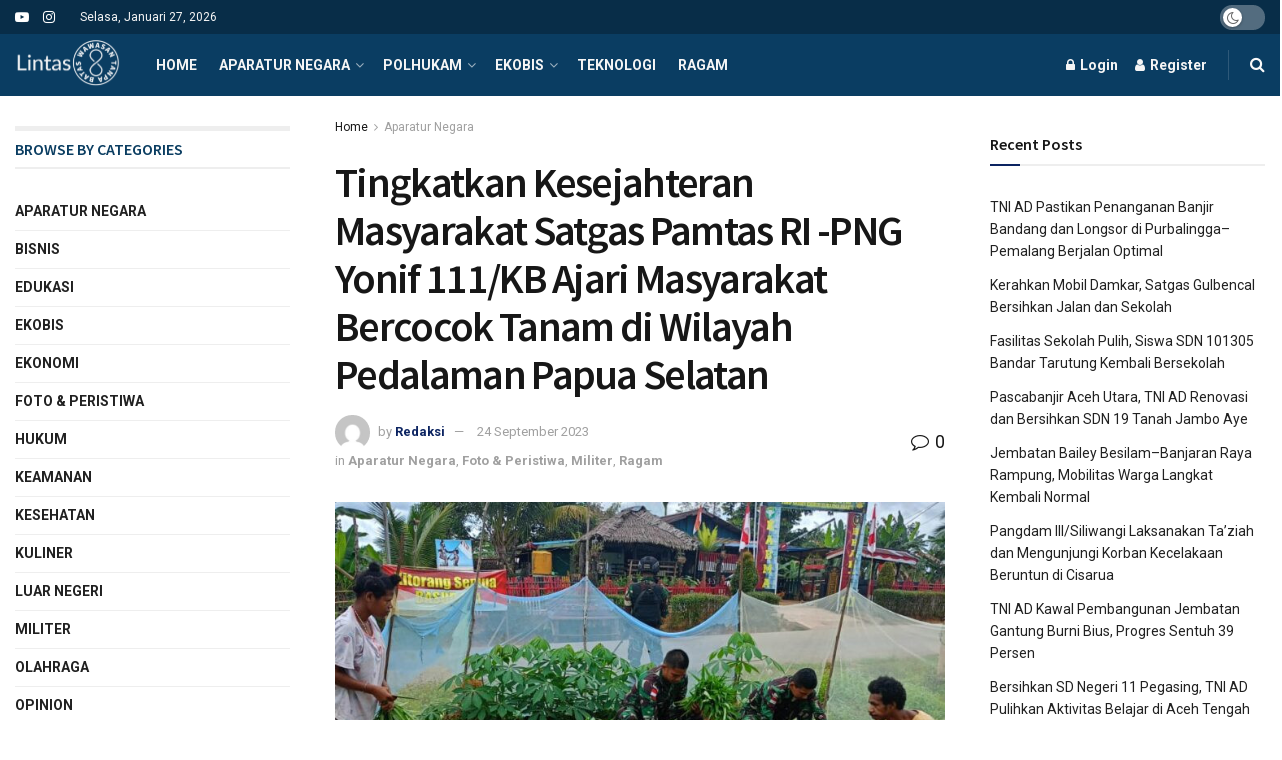

--- FILE ---
content_type: text/html; charset=UTF-8
request_url: https://lintas8.com/tingkatkan-kesejahteran-masyarakat-satgas-pamtas-ri-png-yonif-111-kb-ajari-masyarakat-bercocok-tanam-di-wilayah-pedalaman-papua-selatan/
body_size: 75068
content:
<!doctype html>
<!--[if lt IE 7]> <html class="no-js lt-ie9 lt-ie8 lt-ie7" lang="id" itemscope itemtype="https://schema.org/BlogPosting"> <![endif]-->
<!--[if IE 7]>    <html class="no-js lt-ie9 lt-ie8" lang="id" itemscope itemtype="https://schema.org/BlogPosting"> <![endif]-->
<!--[if IE 8]>    <html class="no-js lt-ie9" lang="id" itemscope itemtype="https://schema.org/BlogPosting"> <![endif]-->
<!--[if IE 9]>    <html class="no-js lt-ie10" lang="id" itemscope itemtype="https://schema.org/BlogPosting"> <![endif]-->
<!--[if gt IE 8]><!--> <html class="no-js" lang="id" itemscope itemtype="https://schema.org/BlogPosting"> <!--<![endif]-->
<head>
	<!-- Global site tag (gtag.js) - Google Analytics -->
<script async src="https://www.googletagmanager.com/gtag/js?id=G-BQET5WVMPL"></script>
<script>
  window.dataLayer = window.dataLayer || [];
  function gtag(){dataLayer.push(arguments);}
  gtag('js', new Date());

  gtag('config', 'G-BQET5WVMPL');
</script>
    <meta http-equiv="Content-Type" content="text/html; charset=UTF-8" />
    <meta name='viewport' content='width=device-width, initial-scale=1, user-scalable=yes' />
    <link rel="profile" href="http://gmpg.org/xfn/11" />
    <link rel="pingback" href="https://lintas8.com/xmlrpc.php" />
    <title>Tingkatkan Kesejahteran Masyarakat Satgas Pamtas RI -PNG Yonif 111/KB Ajari Masyarakat Bercocok Tanam di Wilayah Pedalaman Papua Selatan &#8211; Lintas 8</title>
<meta name='robots' content='max-image-preview:large' />
			<script type="text/javascript">
			  var jnews_ajax_url = '/?ajax-request=jnews'
			</script>
			<script type="text/javascript">;var _0x19764d=_0x3a81;function _0x2576(){var _0x104ee7=['boot','docEl','msCancelRequestAnimationFrame','join','10px','easeInOutQuad','finish','application/x-www-form-urlencoded','XMLHttpRequest','currentTime','slice','fpsTable','oRequestAnimationFrame','mozCancelAnimationFrame','182565MYfJQh','getElementsByTagName','getHeight','innerText','url','stringify','getParents','GET','471366difSFr','position','scrollTop','style[media]','innerHeight','instr','_storage','passive','winLoad','webkitRequestAnimationFrame','undefined','supportsPassive','contains','prototype','cancelAnimationFrame','attachEvent','passiveOption','set','script','au_scripts','touchstart','1456296euUcyu','30UhYexG','removeEventListener','interactive','boolean','26188iEFPPq','hasOwnProperty','eventType','create_js','addEvents','querySelectorAll','animateScroll','addEventListener','zIndex','width','not\x20all','win','classList','fireEvent','send','offsetHeight','webkitCancelRequestAnimationFrame','Content-type','clientHeight','120px','toLowerCase','open','100000','getNotice','httpBuildQuery','measure','addClass','start','stop','unwrap','replace','createEvent','setAttribute','onreadystatechange','24bEAuSe','media','file_version_checker','duration','getText','floor','getItem','getElementById','delete','Start','jnewsHelper','fps','object','9282394gzbbod','textContent','hasClass','documentElement','assign','triggerEvents','move','height','deferasync','expired','setRequestHeader','setItem','src','101qIPEOP','push','test','fontSize','End','oCancelRequestAnimationFrame','has','setStorage','offsetWidth','initCustomEvent','appendChild','windowWidth','ajax','jnews-','style','doc','POST','defer','div','white','100px','call','48iWplde','splice','bind','className','concat','docReady','change','complete','border','jnews','getWidth','classListSupport','isObjectSame','status','indexOf','post','mark','getBoundingClientRect','6986iarbiD','increment','length','async','requestAnimationFrame','4885160kqxwIS','jnewsadmin','response','webkitCancelAnimationFrame','replaceWith','objKeys','innerWidth','forEach','CustomEvent','createElement','dispatchEvent','number','27DIIpSd','callback','left','toPrecision','globalBody','noop','body','windowHeight','1px\x20solid\x20black','getAttribute','clientWidth','dataStorage','library','getTime','parentNode','20px','parse','X-Requested-With','load_assets','size','add','jnewsDataStorage','readyState','assets','get','function'];_0x2576=function(){return _0x104ee7;};return _0x2576();}function _0x3a81(_0x3240a8,_0x1e055b){var _0x2576b8=_0x2576();return _0x3a81=function(_0x3a8138,_0x1d79f2){_0x3a8138=_0x3a8138-0x1e5;var _0x1ba4d1=_0x2576b8[_0x3a8138];return _0x1ba4d1;},_0x3a81(_0x3240a8,_0x1e055b);}(function(_0x3501a3,_0x5596ea){var _0x52dc97=_0x3a81,_0x162b8c=_0x3501a3();while(!![]){try{var _0x2efef9=parseInt(_0x52dc97(0x1fa))/0x1*(-parseInt(_0x52dc97(0x222))/0x2)+parseInt(_0x52dc97(0x210))/0x3*(-parseInt(_0x52dc97(0x27d))/0x4)+-parseInt(_0x52dc97(0x25b))/0x5*(-parseInt(_0x52dc97(0x279))/0x6)+-parseInt(_0x52dc97(0x263))/0x7+-parseInt(_0x52dc97(0x278))/0x8*(parseInt(_0x52dc97(0x233))/0x9)+-parseInt(_0x52dc97(0x227))/0xa+-parseInt(_0x52dc97(0x1ed))/0xb*(-parseInt(_0x52dc97(0x29f))/0xc);if(_0x2efef9===_0x5596ea)break;else _0x162b8c['push'](_0x162b8c['shift']());}catch(_0x5469da){_0x162b8c['push'](_0x162b8c['shift']());}}}(_0x2576,0x4bdeb),(window[_0x19764d(0x219)]=window[_0x19764d(0x219)]||{},window['jnews'][_0x19764d(0x23f)]=window['jnews']['library']||{},window['jnews']['library']=function(){'use strict';var _0x282627=_0x19764d;var _0x4cfc1a=this;_0x4cfc1a[_0x282627(0x288)]=window,_0x4cfc1a[_0x282627(0x209)]=document,_0x4cfc1a[_0x282627(0x238)]=function(){},_0x4cfc1a[_0x282627(0x237)]=_0x4cfc1a['doc'][_0x282627(0x25c)](_0x282627(0x239))[0x0],_0x4cfc1a['globalBody']=_0x4cfc1a[_0x282627(0x237)]?_0x4cfc1a[_0x282627(0x237)]:_0x4cfc1a[_0x282627(0x209)],_0x4cfc1a[_0x282627(0x288)][_0x282627(0x248)]=_0x4cfc1a[_0x282627(0x288)][_0x282627(0x248)]||{'_storage':new WeakMap(),'put':function(_0x45d18d,_0x4da1f7,_0x18e431){var _0x5da341=_0x282627;this[_0x5da341(0x269)]['has'](_0x45d18d)||this[_0x5da341(0x269)][_0x5da341(0x274)](_0x45d18d,new Map()),this['_storage'][_0x5da341(0x24b)](_0x45d18d)[_0x5da341(0x274)](_0x4da1f7,_0x18e431);},'get':function(_0x13f313,_0x243950){var _0x473109=_0x282627;return this[_0x473109(0x269)][_0x473109(0x24b)](_0x13f313)['get'](_0x243950);},'has':function(_0x21303c,_0xedbb38){var _0x46a7d9=_0x282627;return this['_storage'][_0x46a7d9(0x200)](_0x21303c)&&this[_0x46a7d9(0x269)]['get'](_0x21303c)['has'](_0xedbb38);},'remove':function(_0x3ee640,_0xaa785b){var _0x42a6bb=_0x282627,_0x51f294=this[_0x42a6bb(0x269)]['get'](_0x3ee640)[_0x42a6bb(0x1e8)](_0xaa785b);return 0x0===!this[_0x42a6bb(0x269)]['get'](_0x3ee640)[_0x42a6bb(0x246)]&&this['_storage'][_0x42a6bb(0x1e8)](_0x3ee640),_0x51f294;}},_0x4cfc1a[_0x282627(0x205)]=function(){var _0x2c7e19=_0x282627;return _0x4cfc1a[_0x2c7e19(0x288)][_0x2c7e19(0x22d)]||_0x4cfc1a[_0x2c7e19(0x24e)]['clientWidth']||_0x4cfc1a[_0x2c7e19(0x237)]['clientWidth'];},_0x4cfc1a[_0x282627(0x23a)]=function(){var _0x119bb7=_0x282627;return _0x4cfc1a[_0x119bb7(0x288)][_0x119bb7(0x267)]||_0x4cfc1a[_0x119bb7(0x24e)][_0x119bb7(0x28f)]||_0x4cfc1a[_0x119bb7(0x237)][_0x119bb7(0x28f)];},_0x4cfc1a[_0x282627(0x226)]=_0x4cfc1a['win'][_0x282627(0x226)]||_0x4cfc1a[_0x282627(0x288)][_0x282627(0x26c)]||_0x4cfc1a[_0x282627(0x288)]['mozRequestAnimationFrame']||_0x4cfc1a[_0x282627(0x288)]['msRequestAnimationFrame']||window[_0x282627(0x259)]||function(_0x1eef7f){return setTimeout(_0x1eef7f,0x3e8/0x3c);},_0x4cfc1a[_0x282627(0x271)]=_0x4cfc1a[_0x282627(0x288)][_0x282627(0x271)]||_0x4cfc1a[_0x282627(0x288)][_0x282627(0x22a)]||_0x4cfc1a['win'][_0x282627(0x28d)]||_0x4cfc1a[_0x282627(0x288)][_0x282627(0x25a)]||_0x4cfc1a[_0x282627(0x288)][_0x282627(0x24f)]||_0x4cfc1a['win'][_0x282627(0x1ff)]||function(_0x29c4be){clearTimeout(_0x29c4be);},_0x4cfc1a['classListSupport']='classList'in document[_0x282627(0x230)]('_'),_0x4cfc1a[_0x282627(0x1ef)]=_0x4cfc1a['classListSupport']?function(_0x5624b9,_0x34f065){var _0xa0369a=_0x282627;return _0x5624b9[_0xa0369a(0x289)][_0xa0369a(0x26f)](_0x34f065);}:function(_0x23b366,_0x8e9df){return _0x23b366['className']['indexOf'](_0x8e9df)>=0x0;},_0x4cfc1a[_0x282627(0x297)]=_0x4cfc1a[_0x282627(0x21b)]?function(_0x44b356,_0x5229be){var _0x441af2=_0x282627;_0x4cfc1a['hasClass'](_0x44b356,_0x5229be)||_0x44b356['classList'][_0x441af2(0x247)](_0x5229be);}:function(_0x2d376d,_0x32ef25){var _0xf33b18=_0x282627;_0x4cfc1a[_0xf33b18(0x1ef)](_0x2d376d,_0x32ef25)||(_0x2d376d[_0xf33b18(0x213)]+='\x20'+_0x32ef25);},_0x4cfc1a['removeClass']=_0x4cfc1a['classListSupport']?function(_0x3b2577,_0x5c4fa9){var _0x5505ec=_0x282627;_0x4cfc1a[_0x5505ec(0x1ef)](_0x3b2577,_0x5c4fa9)&&_0x3b2577[_0x5505ec(0x289)]['remove'](_0x5c4fa9);}:function(_0x53add7,_0x3683aa){var _0x3ecf64=_0x282627;_0x4cfc1a[_0x3ecf64(0x1ef)](_0x53add7,_0x3683aa)&&(_0x53add7[_0x3ecf64(0x213)]=_0x53add7[_0x3ecf64(0x213)][_0x3ecf64(0x29b)](_0x3683aa,''));},_0x4cfc1a['objKeys']=function(_0x388528){var _0xc6c21d=_0x282627,_0x52b8ae=[];for(var _0xb835b9 in _0x388528)Object[_0xc6c21d(0x270)][_0xc6c21d(0x27e)]['call'](_0x388528,_0xb835b9)&&_0x52b8ae['push'](_0xb835b9);return _0x52b8ae;},_0x4cfc1a[_0x282627(0x21c)]=function(_0x30d2c2,_0x609ab7){var _0x47b7eb=_0x282627,_0x59f549=!0x0;return JSON[_0x47b7eb(0x260)](_0x30d2c2)!==JSON[_0x47b7eb(0x260)](_0x609ab7)&&(_0x59f549=!0x1),_0x59f549;},_0x4cfc1a['extend']=function(){for(var _0x5e7f10,_0x5ca644,_0x5ed98b,_0x3cff45=arguments[0x0]||{},_0xfd139a=0x1,_0x5ceb99=arguments['length'];_0xfd139a<_0x5ceb99;_0xfd139a++)if(null!==(_0x5e7f10=arguments[_0xfd139a])){for(_0x5ca644 in _0x5e7f10)_0x3cff45!==(_0x5ed98b=_0x5e7f10[_0x5ca644])&&void 0x0!==_0x5ed98b&&(_0x3cff45[_0x5ca644]=_0x5ed98b);}return _0x3cff45;},_0x4cfc1a[_0x282627(0x23e)]=_0x4cfc1a[_0x282627(0x288)][_0x282627(0x248)],_0x4cfc1a['isVisible']=function(_0x32e3dc){var _0x352a60=_0x282627;return 0x0!==_0x32e3dc['offsetWidth']&&0x0!==_0x32e3dc[_0x352a60(0x28c)]||_0x32e3dc[_0x352a60(0x221)]()[_0x352a60(0x224)];},_0x4cfc1a[_0x282627(0x25d)]=function(_0x319cec){var _0x491dc1=_0x282627;return _0x319cec[_0x491dc1(0x28c)]||_0x319cec[_0x491dc1(0x28f)]||_0x319cec[_0x491dc1(0x221)]()[_0x491dc1(0x1f4)];},_0x4cfc1a[_0x282627(0x21a)]=function(_0x35db70){var _0x571054=_0x282627;return _0x35db70[_0x571054(0x202)]||_0x35db70[_0x571054(0x23d)]||_0x35db70[_0x571054(0x221)]()[_0x571054(0x286)];},_0x4cfc1a[_0x282627(0x26e)]=!0x1;try{var _0x373a9b=Object['defineProperty']({},_0x282627(0x26a),{'get':function(){var _0x31c558=_0x282627;_0x4cfc1a[_0x31c558(0x26e)]=!0x0;}});_0x282627(0x29c)in _0x4cfc1a['doc']?_0x4cfc1a[_0x282627(0x288)][_0x282627(0x284)](_0x282627(0x1fc),null,_0x373a9b):_0x282627(0x28a)in _0x4cfc1a[_0x282627(0x209)]&&_0x4cfc1a['win']['attachEvent'](_0x282627(0x1fc),null);}catch(_0x282a62){}_0x4cfc1a[_0x282627(0x273)]=!!_0x4cfc1a[_0x282627(0x26e)]&&{'passive':!0x0},_0x4cfc1a[_0x282627(0x201)]=function(_0x5f582d,_0x2bd9c7){var _0x1c012b=_0x282627;_0x5f582d='jnews-'+_0x5f582d;var _0x495f2d={'expired':Math[_0x1c012b(0x1e5)]((new Date()[_0x1c012b(0x240)]()+0x2932e00)/0x3e8)};_0x2bd9c7=Object[_0x1c012b(0x1f1)](_0x495f2d,_0x2bd9c7),localStorage[_0x1c012b(0x1f8)](_0x5f582d,JSON['stringify'](_0x2bd9c7));},_0x4cfc1a['getStorage']=function(_0x22590e){var _0x1bbf7d=_0x282627;_0x22590e=_0x1bbf7d(0x207)+_0x22590e;var _0x6a4148=localStorage[_0x1bbf7d(0x1e6)](_0x22590e);return null!==_0x6a4148&&0x0<_0x6a4148[_0x1bbf7d(0x224)]?JSON[_0x1bbf7d(0x243)](localStorage['getItem'](_0x22590e)):{};},_0x4cfc1a['expiredStorage']=function(){var _0x77a403=_0x282627,_0x5a60b8,_0x21c790='jnews-';for(var _0x4bb9a1 in localStorage)_0x4bb9a1[_0x77a403(0x21e)](_0x21c790)>-0x1&&_0x77a403(0x26d)!==(_0x5a60b8=_0x4cfc1a['getStorage'](_0x4bb9a1['replace'](_0x21c790,'')))[_0x77a403(0x1f6)]&&_0x5a60b8[_0x77a403(0x1f6)]<Math[_0x77a403(0x1e5)](new Date()[_0x77a403(0x240)]()/0x3e8)&&localStorage['removeItem'](_0x4bb9a1);},_0x4cfc1a[_0x282627(0x281)]=function(_0x51baa0,_0x45de76,_0x1fc6f2){var _0x18a15e=_0x282627;for(var _0x5d2706 in _0x45de76){var _0x2d19ba=[_0x18a15e(0x277),'touchmove'][_0x18a15e(0x21e)](_0x5d2706)>=0x0&&!_0x1fc6f2&&_0x4cfc1a['passiveOption'];_0x18a15e(0x29c)in _0x4cfc1a[_0x18a15e(0x209)]?_0x51baa0[_0x18a15e(0x284)](_0x5d2706,_0x45de76[_0x5d2706],_0x2d19ba):'fireEvent'in _0x4cfc1a[_0x18a15e(0x209)]&&_0x51baa0[_0x18a15e(0x272)]('on'+_0x5d2706,_0x45de76[_0x5d2706]);}},_0x4cfc1a['removeEvents']=function(_0x415fe7,_0x34142c){var _0x5ae004=_0x282627;for(var _0x161011 in _0x34142c)_0x5ae004(0x29c)in _0x4cfc1a['doc']?_0x415fe7[_0x5ae004(0x27a)](_0x161011,_0x34142c[_0x161011]):_0x5ae004(0x28a)in _0x4cfc1a[_0x5ae004(0x209)]&&_0x415fe7['detachEvent']('on'+_0x161011,_0x34142c[_0x161011]);},_0x4cfc1a[_0x282627(0x1f2)]=function(_0x23bf01,_0x1f6cd3,_0x11cf8c){var _0x18a946=_0x282627,_0x464fab;return _0x11cf8c=_0x11cf8c||{'detail':null},_0x18a946(0x29c)in _0x4cfc1a['doc']?(!(_0x464fab=_0x4cfc1a[_0x18a946(0x209)][_0x18a946(0x29c)](_0x18a946(0x22f))||new CustomEvent(_0x1f6cd3))[_0x18a946(0x203)]||_0x464fab[_0x18a946(0x203)](_0x1f6cd3,!0x0,!0x1,_0x11cf8c),void _0x23bf01[_0x18a946(0x231)](_0x464fab)):_0x18a946(0x28a)in _0x4cfc1a[_0x18a946(0x209)]?((_0x464fab=_0x4cfc1a[_0x18a946(0x209)]['createEventObject']())[_0x18a946(0x27f)]=_0x1f6cd3,void _0x23bf01[_0x18a946(0x28a)]('on'+_0x464fab[_0x18a946(0x27f)],_0x464fab)):void 0x0;},_0x4cfc1a[_0x282627(0x261)]=function(_0x5b5fe7,_0x3cc9a3){var _0x47a20a=_0x282627;void 0x0===_0x3cc9a3&&(_0x3cc9a3=_0x4cfc1a['doc']);for(var _0x20c163=[],_0x2d40ed=_0x5b5fe7['parentNode'],_0x4923d5=!0x1;!_0x4923d5;)if(_0x2d40ed){var _0x3cd273=_0x2d40ed;_0x3cd273[_0x47a20a(0x282)](_0x3cc9a3)[_0x47a20a(0x224)]?_0x4923d5=!0x0:(_0x20c163['push'](_0x3cd273),_0x2d40ed=_0x3cd273[_0x47a20a(0x241)]);}else _0x20c163=[],_0x4923d5=!0x0;return _0x20c163;},_0x4cfc1a[_0x282627(0x22e)]=function(_0x62a714,_0x620781,_0x464faa){var _0x4c98b2=_0x282627;for(var _0x44940a=0x0,_0x4ea2ec=_0x62a714[_0x4c98b2(0x224)];_0x44940a<_0x4ea2ec;_0x44940a++)_0x620781[_0x4c98b2(0x20f)](_0x464faa,_0x62a714[_0x44940a],_0x44940a);},_0x4cfc1a[_0x282627(0x2a3)]=function(_0x3cc6e2){var _0xb486bc=_0x282627;return _0x3cc6e2[_0xb486bc(0x25e)]||_0x3cc6e2[_0xb486bc(0x1ee)];},_0x4cfc1a['setText']=function(_0xa8df36,_0xc599d2){var _0x5c467b=_0x282627,_0x41fdf4=_0x5c467b(0x1ec)==typeof _0xc599d2?_0xc599d2['innerText']||_0xc599d2[_0x5c467b(0x1ee)]:_0xc599d2;_0xa8df36[_0x5c467b(0x25e)]&&(_0xa8df36[_0x5c467b(0x25e)]=_0x41fdf4),_0xa8df36[_0x5c467b(0x1ee)]&&(_0xa8df36[_0x5c467b(0x1ee)]=_0x41fdf4);},_0x4cfc1a[_0x282627(0x295)]=function(_0x465deb){var _0x41a8d1=_0x282627;return _0x4cfc1a[_0x41a8d1(0x22c)](_0x465deb)['reduce'](function _0x354cc0(_0x3460b2){var _0x476ac5=arguments['length']>0x1&&void 0x0!==arguments[0x1]?arguments[0x1]:null;return function(_0x53928e,_0x16d765){var _0x42a652=_0x3a81,_0x3aae44=_0x3460b2[_0x16d765];_0x16d765=encodeURIComponent(_0x16d765);var _0xabc570=_0x476ac5?''[_0x42a652(0x214)](_0x476ac5,'[')[_0x42a652(0x214)](_0x16d765,']'):_0x16d765;return null==_0x3aae44||'function'==typeof _0x3aae44?(_0x53928e[_0x42a652(0x1fb)](''[_0x42a652(0x214)](_0xabc570,'=')),_0x53928e):[_0x42a652(0x232),_0x42a652(0x27c),'string']['includes'](typeof _0x3aae44)?(_0x53928e[_0x42a652(0x1fb)](''[_0x42a652(0x214)](_0xabc570,'=')['concat'](encodeURIComponent(_0x3aae44))),_0x53928e):(_0x53928e['push'](_0x4cfc1a[_0x42a652(0x22c)](_0x3aae44)['reduce'](_0x354cc0(_0x3aae44,_0xabc570),[])[_0x42a652(0x250)]('&')),_0x53928e);};}(_0x465deb),[])[_0x41a8d1(0x250)]('&');},_0x4cfc1a['get']=function(_0x57b778,_0xb738af,_0x5d7f4c,_0x4e90e9){var _0x2d7395=_0x282627;return _0x5d7f4c='function'==typeof _0x5d7f4c?_0x5d7f4c:_0x4cfc1a['noop'],_0x4cfc1a[_0x2d7395(0x206)](_0x2d7395(0x262),_0x57b778,_0xb738af,_0x5d7f4c,_0x4e90e9);},_0x4cfc1a[_0x282627(0x21f)]=function(_0x4cbcc7,_0x51cb63,_0x114d2c,_0x3812b0){var _0x2f5dde=_0x282627;return _0x114d2c=_0x2f5dde(0x24c)==typeof _0x114d2c?_0x114d2c:_0x4cfc1a[_0x2f5dde(0x238)],_0x4cfc1a['ajax'](_0x2f5dde(0x20a),_0x4cbcc7,_0x51cb63,_0x114d2c,_0x3812b0);},_0x4cfc1a[_0x282627(0x206)]=function(_0x9645c2,_0x682fac,_0x11f008,_0x266fc0,_0x334714){var _0x167cb7=_0x282627,_0x40591a=new XMLHttpRequest(),_0x48bcf9=_0x682fac,_0x2704a5=_0x4cfc1a[_0x167cb7(0x295)](_0x11f008);if(_0x9645c2=-0x1!=['GET',_0x167cb7(0x20a)]['indexOf'](_0x9645c2)?_0x9645c2:_0x167cb7(0x262),_0x40591a[_0x167cb7(0x292)](_0x9645c2,_0x48bcf9+('GET'==_0x9645c2?'?'+_0x2704a5:''),!0x0),_0x167cb7(0x20a)==_0x9645c2&&_0x40591a['setRequestHeader'](_0x167cb7(0x28e),_0x167cb7(0x254)),_0x40591a[_0x167cb7(0x1f7)](_0x167cb7(0x244),_0x167cb7(0x255)),_0x40591a[_0x167cb7(0x29e)]=function(){var _0x3c88c3=_0x167cb7;0x4===_0x40591a[_0x3c88c3(0x249)]&&0xc8<=_0x40591a[_0x3c88c3(0x21d)]&&0x12c>_0x40591a[_0x3c88c3(0x21d)]&&_0x3c88c3(0x24c)==typeof _0x266fc0&&_0x266fc0[_0x3c88c3(0x20f)](void 0x0,_0x40591a[_0x3c88c3(0x229)]);},void 0x0!==_0x334714&&!_0x334714)return{'xhr':_0x40591a,'send':function(){var _0x4aa075=_0x167cb7;_0x40591a[_0x4aa075(0x28b)](_0x4aa075(0x20a)==_0x9645c2?_0x2704a5:null);}};return _0x40591a['send']('POST'==_0x9645c2?_0x2704a5:null),{'xhr':_0x40591a};},_0x4cfc1a['scrollTo']=function(_0x496102,_0x17e420,_0x595583){var _0xcc147d=_0x282627;function _0x58661e(_0x50257b,_0x497ee8,_0x1b48be){var _0x2a139d=_0x3a81;this[_0x2a139d(0x298)]=this[_0x2a139d(0x264)](),this[_0x2a139d(0x216)]=_0x50257b-this[_0x2a139d(0x298)],this[_0x2a139d(0x256)]=0x0,this[_0x2a139d(0x223)]=0x14,this[_0x2a139d(0x2a2)]=void 0x0===_0x1b48be?0x1f4:_0x1b48be,this[_0x2a139d(0x234)]=_0x497ee8,this[_0x2a139d(0x253)]=!0x1,this[_0x2a139d(0x283)]();}return Math['easeInOutQuad']=function(_0x43f00e,_0x3a2eb2,_0x2f571b,_0x285978){return(_0x43f00e/=_0x285978/0x2)<0x1?_0x2f571b/0x2*_0x43f00e*_0x43f00e+_0x3a2eb2:-_0x2f571b/0x2*(--_0x43f00e*(_0x43f00e-0x2)-0x1)+_0x3a2eb2;},_0x58661e['prototype'][_0xcc147d(0x299)]=function(){this['finish']=!0x0;},_0x58661e[_0xcc147d(0x270)]['move']=function(_0x3a1879){var _0x1341fc=_0xcc147d;_0x4cfc1a['doc'][_0x1341fc(0x1f0)][_0x1341fc(0x265)]=_0x3a1879,_0x4cfc1a[_0x1341fc(0x237)][_0x1341fc(0x241)][_0x1341fc(0x265)]=_0x3a1879,_0x4cfc1a['globalBody'][_0x1341fc(0x265)]=_0x3a1879;},_0x58661e[_0xcc147d(0x270)][_0xcc147d(0x264)]=function(){var _0x4c5e8c=_0xcc147d;return _0x4cfc1a[_0x4c5e8c(0x209)][_0x4c5e8c(0x1f0)]['scrollTop']||_0x4cfc1a['globalBody'][_0x4c5e8c(0x241)][_0x4c5e8c(0x265)]||_0x4cfc1a[_0x4c5e8c(0x237)][_0x4c5e8c(0x265)];},_0x58661e[_0xcc147d(0x270)][_0xcc147d(0x283)]=function(){var _0x48bbf3=_0xcc147d;this['currentTime']+=this[_0x48bbf3(0x223)];var _0x5879fd=Math[_0x48bbf3(0x252)](this[_0x48bbf3(0x256)],this[_0x48bbf3(0x298)],this[_0x48bbf3(0x216)],this[_0x48bbf3(0x2a2)]);this[_0x48bbf3(0x1f3)](_0x5879fd),this[_0x48bbf3(0x256)]<this[_0x48bbf3(0x2a2)]&&!this[_0x48bbf3(0x253)]?_0x4cfc1a[_0x48bbf3(0x226)][_0x48bbf3(0x20f)](_0x4cfc1a['win'],this[_0x48bbf3(0x283)][_0x48bbf3(0x212)](this)):this['callback']&&_0x48bbf3(0x24c)==typeof this['callback']&&this[_0x48bbf3(0x234)]();},new _0x58661e(_0x496102,_0x17e420,_0x595583);},_0x4cfc1a[_0x282627(0x29a)]=function(_0x272766){var _0x5b3b42=_0x282627,_0x3cba20,_0x1e8b62=_0x272766;_0x4cfc1a[_0x5b3b42(0x22e)](_0x272766,function(_0x3bcc66,_0x1ed1d3){_0x3cba20?_0x3cba20+=_0x3bcc66:_0x3cba20=_0x3bcc66;}),_0x1e8b62[_0x5b3b42(0x22b)](_0x3cba20);},_0x4cfc1a['performance']={'start':function(_0x4510a8){var _0x27d055=_0x282627;performance[_0x27d055(0x220)](_0x4510a8+_0x27d055(0x1e9));},'stop':function(_0xbdbf91){var _0x4b8e0a=_0x282627;performance[_0x4b8e0a(0x220)](_0xbdbf91+_0x4b8e0a(0x1fe)),performance[_0x4b8e0a(0x296)](_0xbdbf91,_0xbdbf91+_0x4b8e0a(0x1e9),_0xbdbf91+_0x4b8e0a(0x1fe));}},_0x4cfc1a[_0x282627(0x1eb)]=function(){var _0x1eda49=0x0,_0x19c643=0x0,_0x2e9b45=0x0;!(function(){var _0x4a0b59=_0x3a81,_0x2c0e0b=_0x1eda49=0x0,_0x1358f9=0x0,_0x5e7299=0x0,_0x39e21f=document[_0x4a0b59(0x1e7)]('fpsTable'),_0x4e7254=function(_0x232c23){var _0x5cbe9e=_0x4a0b59;void 0x0===document['getElementsByTagName'](_0x5cbe9e(0x239))[0x0]?_0x4cfc1a[_0x5cbe9e(0x226)]['call'](_0x4cfc1a['win'],function(){_0x4e7254(_0x232c23);}):document[_0x5cbe9e(0x25c)]('body')[0x0][_0x5cbe9e(0x204)](_0x232c23);};null===_0x39e21f&&((_0x39e21f=document['createElement'](_0x4a0b59(0x20c)))['style']['position']='fixed',_0x39e21f[_0x4a0b59(0x208)]['top']=_0x4a0b59(0x290),_0x39e21f[_0x4a0b59(0x208)][_0x4a0b59(0x235)]=_0x4a0b59(0x251),_0x39e21f['style']['width']=_0x4a0b59(0x20e),_0x39e21f[_0x4a0b59(0x208)][_0x4a0b59(0x1f4)]=_0x4a0b59(0x242),_0x39e21f[_0x4a0b59(0x208)][_0x4a0b59(0x218)]=_0x4a0b59(0x23b),_0x39e21f[_0x4a0b59(0x208)][_0x4a0b59(0x1fd)]='11px',_0x39e21f[_0x4a0b59(0x208)][_0x4a0b59(0x285)]=_0x4a0b59(0x293),_0x39e21f[_0x4a0b59(0x208)]['backgroundColor']=_0x4a0b59(0x20d),_0x39e21f['id']=_0x4a0b59(0x258),_0x4e7254(_0x39e21f));var _0x57d402=function(){var _0x1b7dc6=_0x4a0b59;_0x2e9b45++,_0x19c643=Date['now'](),(_0x1358f9=(_0x2e9b45/(_0x5e7299=(_0x19c643-_0x1eda49)/0x3e8))[_0x1b7dc6(0x236)](0x2))!=_0x2c0e0b&&(_0x2c0e0b=_0x1358f9,_0x39e21f['innerHTML']=_0x2c0e0b+_0x1b7dc6(0x1eb)),0x1<_0x5e7299&&(_0x1eda49=_0x19c643,_0x2e9b45=0x0),_0x4cfc1a[_0x1b7dc6(0x226)][_0x1b7dc6(0x20f)](_0x4cfc1a[_0x1b7dc6(0x288)],_0x57d402);};_0x57d402();}());},_0x4cfc1a[_0x282627(0x268)]=function(_0x297ff3,_0x12fd18){var _0x4387fd=_0x282627;for(var _0x3ad771=0x0;_0x3ad771<_0x12fd18[_0x4387fd(0x224)];_0x3ad771++)if(-0x1!==_0x297ff3[_0x4387fd(0x291)]()[_0x4387fd(0x21e)](_0x12fd18[_0x3ad771][_0x4387fd(0x291)]()))return!0x0;},_0x4cfc1a['winLoad']=function(_0x1eebd0,_0x4bee03){var _0x54a77f=_0x282627;function _0x335dbd(_0x2559ee){var _0x54bd05=_0x3a81;if(_0x54bd05(0x217)===_0x4cfc1a[_0x54bd05(0x209)][_0x54bd05(0x249)]||_0x54bd05(0x27b)===_0x4cfc1a[_0x54bd05(0x209)][_0x54bd05(0x249)])return!_0x2559ee||_0x4bee03?setTimeout(_0x1eebd0,_0x4bee03||0x1):_0x1eebd0(_0x2559ee),0x1;}_0x335dbd()||_0x4cfc1a[_0x54a77f(0x281)](_0x4cfc1a[_0x54a77f(0x288)],{'load':_0x335dbd});},_0x4cfc1a['docReady']=function(_0x5c68c6,_0xd6bd3b){var _0x4c5e32=_0x282627;function _0x38a2d5(_0x3a6fbe){var _0x5275e9=_0x3a81;if(_0x5275e9(0x217)===_0x4cfc1a[_0x5275e9(0x209)][_0x5275e9(0x249)]||_0x5275e9(0x27b)===_0x4cfc1a[_0x5275e9(0x209)][_0x5275e9(0x249)])return!_0x3a6fbe||_0xd6bd3b?setTimeout(_0x5c68c6,_0xd6bd3b||0x1):_0x5c68c6(_0x3a6fbe),0x1;}_0x38a2d5()||_0x4cfc1a['addEvents'](_0x4cfc1a[_0x4c5e32(0x209)],{'DOMContentLoaded':_0x38a2d5});},_0x4cfc1a['fireOnce']=function(){var _0x7de0de=_0x282627;_0x4cfc1a[_0x7de0de(0x215)](function(){var _0x37f00d=_0x7de0de;_0x4cfc1a[_0x37f00d(0x24a)]=_0x4cfc1a[_0x37f00d(0x24a)]||[],_0x4cfc1a[_0x37f00d(0x24a)]['length']&&(_0x4cfc1a[_0x37f00d(0x24d)](),_0x4cfc1a[_0x37f00d(0x245)]());},0x32);},_0x4cfc1a[_0x282627(0x24d)]=function(){var _0x41b338=_0x282627;_0x4cfc1a[_0x41b338(0x224)]&&_0x4cfc1a[_0x41b338(0x209)][_0x41b338(0x282)](_0x41b338(0x266))[_0x41b338(0x22e)](function(_0x95a290){var _0x50f9a6=_0x41b338;_0x50f9a6(0x287)==_0x95a290[_0x50f9a6(0x23c)]('media')&&_0x95a290['removeAttribute'](_0x50f9a6(0x2a0));});},_0x4cfc1a[_0x282627(0x280)]=function(_0x5b3da9,_0x37889e){var _0x19f0fb=_0x282627,_0x89906=_0x4cfc1a[_0x19f0fb(0x209)][_0x19f0fb(0x230)](_0x19f0fb(0x275));switch(_0x89906[_0x19f0fb(0x29d)](_0x19f0fb(0x1f9),_0x5b3da9),_0x37889e){case _0x19f0fb(0x20b):_0x89906[_0x19f0fb(0x29d)](_0x19f0fb(0x20b),!0x0);break;case'async':_0x89906[_0x19f0fb(0x29d)]('async',!0x0);break;case _0x19f0fb(0x1f5):_0x89906[_0x19f0fb(0x29d)]('defer',!0x0),_0x89906['setAttribute'](_0x19f0fb(0x225),!0x0);}_0x4cfc1a[_0x19f0fb(0x237)]['appendChild'](_0x89906);},_0x4cfc1a[_0x282627(0x245)]=function(){var _0x8afb96=_0x282627;'object'==typeof _0x4cfc1a[_0x8afb96(0x24a)]&&_0x4cfc1a[_0x8afb96(0x22e)](_0x4cfc1a['assets'][_0x8afb96(0x257)](0x0),function(_0x154bd8,_0x256edb){var _0xbd9a47=_0x8afb96,_0xb31874='';_0x154bd8[_0xbd9a47(0x20b)]&&(_0xb31874+='defer'),_0x154bd8[_0xbd9a47(0x225)]&&(_0xb31874+=_0xbd9a47(0x225)),_0x4cfc1a[_0xbd9a47(0x280)](_0x154bd8[_0xbd9a47(0x25f)],_0xb31874);var _0x5a4c6f=_0x4cfc1a[_0xbd9a47(0x24a)][_0xbd9a47(0x21e)](_0x154bd8);_0x5a4c6f>-0x1&&_0x4cfc1a[_0xbd9a47(0x24a)][_0xbd9a47(0x211)](_0x5a4c6f,0x1);}),_0x4cfc1a['assets']=jnewsoption[_0x8afb96(0x276)]=window['jnewsads']=[];},_0x4cfc1a[_0x282627(0x215)](function(){var _0x51da66=_0x282627;_0x4cfc1a[_0x51da66(0x237)]=_0x4cfc1a[_0x51da66(0x237)]==_0x4cfc1a[_0x51da66(0x209)]?_0x4cfc1a[_0x51da66(0x209)][_0x51da66(0x25c)](_0x51da66(0x239))[0x0]:_0x4cfc1a[_0x51da66(0x237)],_0x4cfc1a[_0x51da66(0x237)]=_0x4cfc1a[_0x51da66(0x237)]?_0x4cfc1a[_0x51da66(0x237)]:_0x4cfc1a['doc'];}),_0x4cfc1a[_0x282627(0x26b)](function(){var _0x5113a0=_0x282627;_0x4cfc1a[_0x5113a0(0x26b)](function(){var _0x3074c1=_0x5113a0,_0xaad5be=!0x1;if(void 0x0!==window[_0x3074c1(0x228)]){if(void 0x0!==window['file_version_checker']){var _0x48ffa3=_0x4cfc1a['objKeys'](window[_0x3074c1(0x2a1)]);_0x48ffa3[_0x3074c1(0x224)]?_0x48ffa3[_0x3074c1(0x22e)](function(_0x12dadd){var _0x33a529=_0x3074c1;_0xaad5be||'10.0.0'===window[_0x33a529(0x2a1)][_0x12dadd]||(_0xaad5be=!0x0);}):_0xaad5be=!0x0;}else _0xaad5be=!0x0;}_0xaad5be&&(window[_0x3074c1(0x1ea)]['getMessage'](),window['jnewsHelper'][_0x3074c1(0x294)]());},0x9c4);});},window[_0x19764d(0x219)]['library']=new window[(_0x19764d(0x219))]['library']()));</script><link rel='dns-prefetch' href='//fonts.googleapis.com' />
<link rel='dns-prefetch' href='//www.googletagmanager.com' />
<link rel='dns-prefetch' href='//pagead2.googlesyndication.com' />
<link rel='preconnect' href='https://fonts.gstatic.com' />
<link rel="alternate" type="application/rss+xml" title="Lintas 8 &raquo; Feed" href="https://lintas8.com/feed/" />
<link rel="alternate" type="application/rss+xml" title="Lintas 8 &raquo; Umpan Komentar" href="https://lintas8.com/comments/feed/" />
<link rel="alternate" type="application/rss+xml" title="Lintas 8 &raquo; Tingkatkan Kesejahteran Masyarakat Satgas Pamtas RI -PNG Yonif 111/KB Ajari Masyarakat Bercocok Tanam di Wilayah Pedalaman Papua Selatan Umpan Komentar" href="https://lintas8.com/tingkatkan-kesejahteran-masyarakat-satgas-pamtas-ri-png-yonif-111-kb-ajari-masyarakat-bercocok-tanam-di-wilayah-pedalaman-papua-selatan/feed/" />
<link rel="alternate" title="oEmbed (JSON)" type="application/json+oembed" href="https://lintas8.com/wp-json/oembed/1.0/embed?url=https%3A%2F%2Flintas8.com%2Ftingkatkan-kesejahteran-masyarakat-satgas-pamtas-ri-png-yonif-111-kb-ajari-masyarakat-bercocok-tanam-di-wilayah-pedalaman-papua-selatan%2F" />
<link rel="alternate" title="oEmbed (XML)" type="text/xml+oembed" href="https://lintas8.com/wp-json/oembed/1.0/embed?url=https%3A%2F%2Flintas8.com%2Ftingkatkan-kesejahteran-masyarakat-satgas-pamtas-ri-png-yonif-111-kb-ajari-masyarakat-bercocok-tanam-di-wilayah-pedalaman-papua-selatan%2F&#038;format=xml" />
		<!-- This site uses the Google Analytics by MonsterInsights plugin v9.11.1 - Using Analytics tracking - https://www.monsterinsights.com/ -->
							<script src="//www.googletagmanager.com/gtag/js?id=G-BQET5WVMPL"  data-cfasync="false" data-wpfc-render="false" type="text/javascript" async></script>
			<script data-cfasync="false" data-wpfc-render="false" type="text/javascript">
				var mi_version = '9.11.1';
				var mi_track_user = true;
				var mi_no_track_reason = '';
								var MonsterInsightsDefaultLocations = {"page_location":"https:\/\/lintas8.com\/tingkatkan-kesejahteran-masyarakat-satgas-pamtas-ri-png-yonif-111-kb-ajari-masyarakat-bercocok-tanam-di-wilayah-pedalaman-papua-selatan\/"};
								if ( typeof MonsterInsightsPrivacyGuardFilter === 'function' ) {
					var MonsterInsightsLocations = (typeof MonsterInsightsExcludeQuery === 'object') ? MonsterInsightsPrivacyGuardFilter( MonsterInsightsExcludeQuery ) : MonsterInsightsPrivacyGuardFilter( MonsterInsightsDefaultLocations );
				} else {
					var MonsterInsightsLocations = (typeof MonsterInsightsExcludeQuery === 'object') ? MonsterInsightsExcludeQuery : MonsterInsightsDefaultLocations;
				}

								var disableStrs = [
										'ga-disable-G-BQET5WVMPL',
									];

				/* Function to detect opted out users */
				function __gtagTrackerIsOptedOut() {
					for (var index = 0; index < disableStrs.length; index++) {
						if (document.cookie.indexOf(disableStrs[index] + '=true') > -1) {
							return true;
						}
					}

					return false;
				}

				/* Disable tracking if the opt-out cookie exists. */
				if (__gtagTrackerIsOptedOut()) {
					for (var index = 0; index < disableStrs.length; index++) {
						window[disableStrs[index]] = true;
					}
				}

				/* Opt-out function */
				function __gtagTrackerOptout() {
					for (var index = 0; index < disableStrs.length; index++) {
						document.cookie = disableStrs[index] + '=true; expires=Thu, 31 Dec 2099 23:59:59 UTC; path=/';
						window[disableStrs[index]] = true;
					}
				}

				if ('undefined' === typeof gaOptout) {
					function gaOptout() {
						__gtagTrackerOptout();
					}
				}
								window.dataLayer = window.dataLayer || [];

				window.MonsterInsightsDualTracker = {
					helpers: {},
					trackers: {},
				};
				if (mi_track_user) {
					function __gtagDataLayer() {
						dataLayer.push(arguments);
					}

					function __gtagTracker(type, name, parameters) {
						if (!parameters) {
							parameters = {};
						}

						if (parameters.send_to) {
							__gtagDataLayer.apply(null, arguments);
							return;
						}

						if (type === 'event') {
														parameters.send_to = monsterinsights_frontend.v4_id;
							var hookName = name;
							if (typeof parameters['event_category'] !== 'undefined') {
								hookName = parameters['event_category'] + ':' + name;
							}

							if (typeof MonsterInsightsDualTracker.trackers[hookName] !== 'undefined') {
								MonsterInsightsDualTracker.trackers[hookName](parameters);
							} else {
								__gtagDataLayer('event', name, parameters);
							}
							
						} else {
							__gtagDataLayer.apply(null, arguments);
						}
					}

					__gtagTracker('js', new Date());
					__gtagTracker('set', {
						'developer_id.dZGIzZG': true,
											});
					if ( MonsterInsightsLocations.page_location ) {
						__gtagTracker('set', MonsterInsightsLocations);
					}
										__gtagTracker('config', 'G-BQET5WVMPL', {"forceSSL":"true","link_attribution":"true"} );
										window.gtag = __gtagTracker;										(function () {
						/* https://developers.google.com/analytics/devguides/collection/analyticsjs/ */
						/* ga and __gaTracker compatibility shim. */
						var noopfn = function () {
							return null;
						};
						var newtracker = function () {
							return new Tracker();
						};
						var Tracker = function () {
							return null;
						};
						var p = Tracker.prototype;
						p.get = noopfn;
						p.set = noopfn;
						p.send = function () {
							var args = Array.prototype.slice.call(arguments);
							args.unshift('send');
							__gaTracker.apply(null, args);
						};
						var __gaTracker = function () {
							var len = arguments.length;
							if (len === 0) {
								return;
							}
							var f = arguments[len - 1];
							if (typeof f !== 'object' || f === null || typeof f.hitCallback !== 'function') {
								if ('send' === arguments[0]) {
									var hitConverted, hitObject = false, action;
									if ('event' === arguments[1]) {
										if ('undefined' !== typeof arguments[3]) {
											hitObject = {
												'eventAction': arguments[3],
												'eventCategory': arguments[2],
												'eventLabel': arguments[4],
												'value': arguments[5] ? arguments[5] : 1,
											}
										}
									}
									if ('pageview' === arguments[1]) {
										if ('undefined' !== typeof arguments[2]) {
											hitObject = {
												'eventAction': 'page_view',
												'page_path': arguments[2],
											}
										}
									}
									if (typeof arguments[2] === 'object') {
										hitObject = arguments[2];
									}
									if (typeof arguments[5] === 'object') {
										Object.assign(hitObject, arguments[5]);
									}
									if ('undefined' !== typeof arguments[1].hitType) {
										hitObject = arguments[1];
										if ('pageview' === hitObject.hitType) {
											hitObject.eventAction = 'page_view';
										}
									}
									if (hitObject) {
										action = 'timing' === arguments[1].hitType ? 'timing_complete' : hitObject.eventAction;
										hitConverted = mapArgs(hitObject);
										__gtagTracker('event', action, hitConverted);
									}
								}
								return;
							}

							function mapArgs(args) {
								var arg, hit = {};
								var gaMap = {
									'eventCategory': 'event_category',
									'eventAction': 'event_action',
									'eventLabel': 'event_label',
									'eventValue': 'event_value',
									'nonInteraction': 'non_interaction',
									'timingCategory': 'event_category',
									'timingVar': 'name',
									'timingValue': 'value',
									'timingLabel': 'event_label',
									'page': 'page_path',
									'location': 'page_location',
									'title': 'page_title',
									'referrer' : 'page_referrer',
								};
								for (arg in args) {
																		if (!(!args.hasOwnProperty(arg) || !gaMap.hasOwnProperty(arg))) {
										hit[gaMap[arg]] = args[arg];
									} else {
										hit[arg] = args[arg];
									}
								}
								return hit;
							}

							try {
								f.hitCallback();
							} catch (ex) {
							}
						};
						__gaTracker.create = newtracker;
						__gaTracker.getByName = newtracker;
						__gaTracker.getAll = function () {
							return [];
						};
						__gaTracker.remove = noopfn;
						__gaTracker.loaded = true;
						window['__gaTracker'] = __gaTracker;
					})();
									} else {
										console.log("");
					(function () {
						function __gtagTracker() {
							return null;
						}

						window['__gtagTracker'] = __gtagTracker;
						window['gtag'] = __gtagTracker;
					})();
									}
			</script>
							<!-- / Google Analytics by MonsterInsights -->
		<style id='wp-img-auto-sizes-contain-inline-css' type='text/css'>
img:is([sizes=auto i],[sizes^="auto," i]){contain-intrinsic-size:3000px 1500px}
/*# sourceURL=wp-img-auto-sizes-contain-inline-css */
</style>
<style id='wp-emoji-styles-inline-css' type='text/css'>

	img.wp-smiley, img.emoji {
		display: inline !important;
		border: none !important;
		box-shadow: none !important;
		height: 1em !important;
		width: 1em !important;
		margin: 0 0.07em !important;
		vertical-align: -0.1em !important;
		background: none !important;
		padding: 0 !important;
	}
/*# sourceURL=wp-emoji-styles-inline-css */
</style>
<link rel='stylesheet' id='wp-block-library-css' href='https://lintas8.com/wp-includes/css/dist/block-library/style.min.css?ver=6.9' type='text/css' media='all' />
<style id='wp-block-image-inline-css' type='text/css'>
.wp-block-image>a,.wp-block-image>figure>a{display:inline-block}.wp-block-image img{box-sizing:border-box;height:auto;max-width:100%;vertical-align:bottom}@media not (prefers-reduced-motion){.wp-block-image img.hide{visibility:hidden}.wp-block-image img.show{animation:show-content-image .4s}}.wp-block-image[style*=border-radius] img,.wp-block-image[style*=border-radius]>a{border-radius:inherit}.wp-block-image.has-custom-border img{box-sizing:border-box}.wp-block-image.aligncenter{text-align:center}.wp-block-image.alignfull>a,.wp-block-image.alignwide>a{width:100%}.wp-block-image.alignfull img,.wp-block-image.alignwide img{height:auto;width:100%}.wp-block-image .aligncenter,.wp-block-image .alignleft,.wp-block-image .alignright,.wp-block-image.aligncenter,.wp-block-image.alignleft,.wp-block-image.alignright{display:table}.wp-block-image .aligncenter>figcaption,.wp-block-image .alignleft>figcaption,.wp-block-image .alignright>figcaption,.wp-block-image.aligncenter>figcaption,.wp-block-image.alignleft>figcaption,.wp-block-image.alignright>figcaption{caption-side:bottom;display:table-caption}.wp-block-image .alignleft{float:left;margin:.5em 1em .5em 0}.wp-block-image .alignright{float:right;margin:.5em 0 .5em 1em}.wp-block-image .aligncenter{margin-left:auto;margin-right:auto}.wp-block-image :where(figcaption){margin-bottom:1em;margin-top:.5em}.wp-block-image.is-style-circle-mask img{border-radius:9999px}@supports ((-webkit-mask-image:none) or (mask-image:none)) or (-webkit-mask-image:none){.wp-block-image.is-style-circle-mask img{border-radius:0;-webkit-mask-image:url('data:image/svg+xml;utf8,<svg viewBox="0 0 100 100" xmlns="http://www.w3.org/2000/svg"><circle cx="50" cy="50" r="50"/></svg>');mask-image:url('data:image/svg+xml;utf8,<svg viewBox="0 0 100 100" xmlns="http://www.w3.org/2000/svg"><circle cx="50" cy="50" r="50"/></svg>');mask-mode:alpha;-webkit-mask-position:center;mask-position:center;-webkit-mask-repeat:no-repeat;mask-repeat:no-repeat;-webkit-mask-size:contain;mask-size:contain}}:root :where(.wp-block-image.is-style-rounded img,.wp-block-image .is-style-rounded img){border-radius:9999px}.wp-block-image figure{margin:0}.wp-lightbox-container{display:flex;flex-direction:column;position:relative}.wp-lightbox-container img{cursor:zoom-in}.wp-lightbox-container img:hover+button{opacity:1}.wp-lightbox-container button{align-items:center;backdrop-filter:blur(16px) saturate(180%);background-color:#5a5a5a40;border:none;border-radius:4px;cursor:zoom-in;display:flex;height:20px;justify-content:center;opacity:0;padding:0;position:absolute;right:16px;text-align:center;top:16px;width:20px;z-index:100}@media not (prefers-reduced-motion){.wp-lightbox-container button{transition:opacity .2s ease}}.wp-lightbox-container button:focus-visible{outline:3px auto #5a5a5a40;outline:3px auto -webkit-focus-ring-color;outline-offset:3px}.wp-lightbox-container button:hover{cursor:pointer;opacity:1}.wp-lightbox-container button:focus{opacity:1}.wp-lightbox-container button:focus,.wp-lightbox-container button:hover,.wp-lightbox-container button:not(:hover):not(:active):not(.has-background){background-color:#5a5a5a40;border:none}.wp-lightbox-overlay{box-sizing:border-box;cursor:zoom-out;height:100vh;left:0;overflow:hidden;position:fixed;top:0;visibility:hidden;width:100%;z-index:100000}.wp-lightbox-overlay .close-button{align-items:center;cursor:pointer;display:flex;justify-content:center;min-height:40px;min-width:40px;padding:0;position:absolute;right:calc(env(safe-area-inset-right) + 16px);top:calc(env(safe-area-inset-top) + 16px);z-index:5000000}.wp-lightbox-overlay .close-button:focus,.wp-lightbox-overlay .close-button:hover,.wp-lightbox-overlay .close-button:not(:hover):not(:active):not(.has-background){background:none;border:none}.wp-lightbox-overlay .lightbox-image-container{height:var(--wp--lightbox-container-height);left:50%;overflow:hidden;position:absolute;top:50%;transform:translate(-50%,-50%);transform-origin:top left;width:var(--wp--lightbox-container-width);z-index:9999999999}.wp-lightbox-overlay .wp-block-image{align-items:center;box-sizing:border-box;display:flex;height:100%;justify-content:center;margin:0;position:relative;transform-origin:0 0;width:100%;z-index:3000000}.wp-lightbox-overlay .wp-block-image img{height:var(--wp--lightbox-image-height);min-height:var(--wp--lightbox-image-height);min-width:var(--wp--lightbox-image-width);width:var(--wp--lightbox-image-width)}.wp-lightbox-overlay .wp-block-image figcaption{display:none}.wp-lightbox-overlay button{background:none;border:none}.wp-lightbox-overlay .scrim{background-color:#fff;height:100%;opacity:.9;position:absolute;width:100%;z-index:2000000}.wp-lightbox-overlay.active{visibility:visible}@media not (prefers-reduced-motion){.wp-lightbox-overlay.active{animation:turn-on-visibility .25s both}.wp-lightbox-overlay.active img{animation:turn-on-visibility .35s both}.wp-lightbox-overlay.show-closing-animation:not(.active){animation:turn-off-visibility .35s both}.wp-lightbox-overlay.show-closing-animation:not(.active) img{animation:turn-off-visibility .25s both}.wp-lightbox-overlay.zoom.active{animation:none;opacity:1;visibility:visible}.wp-lightbox-overlay.zoom.active .lightbox-image-container{animation:lightbox-zoom-in .4s}.wp-lightbox-overlay.zoom.active .lightbox-image-container img{animation:none}.wp-lightbox-overlay.zoom.active .scrim{animation:turn-on-visibility .4s forwards}.wp-lightbox-overlay.zoom.show-closing-animation:not(.active){animation:none}.wp-lightbox-overlay.zoom.show-closing-animation:not(.active) .lightbox-image-container{animation:lightbox-zoom-out .4s}.wp-lightbox-overlay.zoom.show-closing-animation:not(.active) .lightbox-image-container img{animation:none}.wp-lightbox-overlay.zoom.show-closing-animation:not(.active) .scrim{animation:turn-off-visibility .4s forwards}}@keyframes show-content-image{0%{visibility:hidden}99%{visibility:hidden}to{visibility:visible}}@keyframes turn-on-visibility{0%{opacity:0}to{opacity:1}}@keyframes turn-off-visibility{0%{opacity:1;visibility:visible}99%{opacity:0;visibility:visible}to{opacity:0;visibility:hidden}}@keyframes lightbox-zoom-in{0%{transform:translate(calc((-100vw + var(--wp--lightbox-scrollbar-width))/2 + var(--wp--lightbox-initial-left-position)),calc(-50vh + var(--wp--lightbox-initial-top-position))) scale(var(--wp--lightbox-scale))}to{transform:translate(-50%,-50%) scale(1)}}@keyframes lightbox-zoom-out{0%{transform:translate(-50%,-50%) scale(1);visibility:visible}99%{visibility:visible}to{transform:translate(calc((-100vw + var(--wp--lightbox-scrollbar-width))/2 + var(--wp--lightbox-initial-left-position)),calc(-50vh + var(--wp--lightbox-initial-top-position))) scale(var(--wp--lightbox-scale));visibility:hidden}}
/*# sourceURL=https://lintas8.com/wp-includes/blocks/image/style.min.css */
</style>
<style id='wp-block-paragraph-inline-css' type='text/css'>
.is-small-text{font-size:.875em}.is-regular-text{font-size:1em}.is-large-text{font-size:2.25em}.is-larger-text{font-size:3em}.has-drop-cap:not(:focus):first-letter{float:left;font-size:8.4em;font-style:normal;font-weight:100;line-height:.68;margin:.05em .1em 0 0;text-transform:uppercase}body.rtl .has-drop-cap:not(:focus):first-letter{float:none;margin-left:.1em}p.has-drop-cap.has-background{overflow:hidden}:root :where(p.has-background){padding:1.25em 2.375em}:where(p.has-text-color:not(.has-link-color)) a{color:inherit}p.has-text-align-left[style*="writing-mode:vertical-lr"],p.has-text-align-right[style*="writing-mode:vertical-rl"]{rotate:180deg}
/*# sourceURL=https://lintas8.com/wp-includes/blocks/paragraph/style.min.css */
</style>
<style id='global-styles-inline-css' type='text/css'>
:root{--wp--preset--aspect-ratio--square: 1;--wp--preset--aspect-ratio--4-3: 4/3;--wp--preset--aspect-ratio--3-4: 3/4;--wp--preset--aspect-ratio--3-2: 3/2;--wp--preset--aspect-ratio--2-3: 2/3;--wp--preset--aspect-ratio--16-9: 16/9;--wp--preset--aspect-ratio--9-16: 9/16;--wp--preset--color--black: #000000;--wp--preset--color--cyan-bluish-gray: #abb8c3;--wp--preset--color--white: #ffffff;--wp--preset--color--pale-pink: #f78da7;--wp--preset--color--vivid-red: #cf2e2e;--wp--preset--color--luminous-vivid-orange: #ff6900;--wp--preset--color--luminous-vivid-amber: #fcb900;--wp--preset--color--light-green-cyan: #7bdcb5;--wp--preset--color--vivid-green-cyan: #00d084;--wp--preset--color--pale-cyan-blue: #8ed1fc;--wp--preset--color--vivid-cyan-blue: #0693e3;--wp--preset--color--vivid-purple: #9b51e0;--wp--preset--gradient--vivid-cyan-blue-to-vivid-purple: linear-gradient(135deg,rgb(6,147,227) 0%,rgb(155,81,224) 100%);--wp--preset--gradient--light-green-cyan-to-vivid-green-cyan: linear-gradient(135deg,rgb(122,220,180) 0%,rgb(0,208,130) 100%);--wp--preset--gradient--luminous-vivid-amber-to-luminous-vivid-orange: linear-gradient(135deg,rgb(252,185,0) 0%,rgb(255,105,0) 100%);--wp--preset--gradient--luminous-vivid-orange-to-vivid-red: linear-gradient(135deg,rgb(255,105,0) 0%,rgb(207,46,46) 100%);--wp--preset--gradient--very-light-gray-to-cyan-bluish-gray: linear-gradient(135deg,rgb(238,238,238) 0%,rgb(169,184,195) 100%);--wp--preset--gradient--cool-to-warm-spectrum: linear-gradient(135deg,rgb(74,234,220) 0%,rgb(151,120,209) 20%,rgb(207,42,186) 40%,rgb(238,44,130) 60%,rgb(251,105,98) 80%,rgb(254,248,76) 100%);--wp--preset--gradient--blush-light-purple: linear-gradient(135deg,rgb(255,206,236) 0%,rgb(152,150,240) 100%);--wp--preset--gradient--blush-bordeaux: linear-gradient(135deg,rgb(254,205,165) 0%,rgb(254,45,45) 50%,rgb(107,0,62) 100%);--wp--preset--gradient--luminous-dusk: linear-gradient(135deg,rgb(255,203,112) 0%,rgb(199,81,192) 50%,rgb(65,88,208) 100%);--wp--preset--gradient--pale-ocean: linear-gradient(135deg,rgb(255,245,203) 0%,rgb(182,227,212) 50%,rgb(51,167,181) 100%);--wp--preset--gradient--electric-grass: linear-gradient(135deg,rgb(202,248,128) 0%,rgb(113,206,126) 100%);--wp--preset--gradient--midnight: linear-gradient(135deg,rgb(2,3,129) 0%,rgb(40,116,252) 100%);--wp--preset--font-size--small: 13px;--wp--preset--font-size--medium: 20px;--wp--preset--font-size--large: 36px;--wp--preset--font-size--x-large: 42px;--wp--preset--spacing--20: 0.44rem;--wp--preset--spacing--30: 0.67rem;--wp--preset--spacing--40: 1rem;--wp--preset--spacing--50: 1.5rem;--wp--preset--spacing--60: 2.25rem;--wp--preset--spacing--70: 3.38rem;--wp--preset--spacing--80: 5.06rem;--wp--preset--shadow--natural: 6px 6px 9px rgba(0, 0, 0, 0.2);--wp--preset--shadow--deep: 12px 12px 50px rgba(0, 0, 0, 0.4);--wp--preset--shadow--sharp: 6px 6px 0px rgba(0, 0, 0, 0.2);--wp--preset--shadow--outlined: 6px 6px 0px -3px rgb(255, 255, 255), 6px 6px rgb(0, 0, 0);--wp--preset--shadow--crisp: 6px 6px 0px rgb(0, 0, 0);}:where(.is-layout-flex){gap: 0.5em;}:where(.is-layout-grid){gap: 0.5em;}body .is-layout-flex{display: flex;}.is-layout-flex{flex-wrap: wrap;align-items: center;}.is-layout-flex > :is(*, div){margin: 0;}body .is-layout-grid{display: grid;}.is-layout-grid > :is(*, div){margin: 0;}:where(.wp-block-columns.is-layout-flex){gap: 2em;}:where(.wp-block-columns.is-layout-grid){gap: 2em;}:where(.wp-block-post-template.is-layout-flex){gap: 1.25em;}:where(.wp-block-post-template.is-layout-grid){gap: 1.25em;}.has-black-color{color: var(--wp--preset--color--black) !important;}.has-cyan-bluish-gray-color{color: var(--wp--preset--color--cyan-bluish-gray) !important;}.has-white-color{color: var(--wp--preset--color--white) !important;}.has-pale-pink-color{color: var(--wp--preset--color--pale-pink) !important;}.has-vivid-red-color{color: var(--wp--preset--color--vivid-red) !important;}.has-luminous-vivid-orange-color{color: var(--wp--preset--color--luminous-vivid-orange) !important;}.has-luminous-vivid-amber-color{color: var(--wp--preset--color--luminous-vivid-amber) !important;}.has-light-green-cyan-color{color: var(--wp--preset--color--light-green-cyan) !important;}.has-vivid-green-cyan-color{color: var(--wp--preset--color--vivid-green-cyan) !important;}.has-pale-cyan-blue-color{color: var(--wp--preset--color--pale-cyan-blue) !important;}.has-vivid-cyan-blue-color{color: var(--wp--preset--color--vivid-cyan-blue) !important;}.has-vivid-purple-color{color: var(--wp--preset--color--vivid-purple) !important;}.has-black-background-color{background-color: var(--wp--preset--color--black) !important;}.has-cyan-bluish-gray-background-color{background-color: var(--wp--preset--color--cyan-bluish-gray) !important;}.has-white-background-color{background-color: var(--wp--preset--color--white) !important;}.has-pale-pink-background-color{background-color: var(--wp--preset--color--pale-pink) !important;}.has-vivid-red-background-color{background-color: var(--wp--preset--color--vivid-red) !important;}.has-luminous-vivid-orange-background-color{background-color: var(--wp--preset--color--luminous-vivid-orange) !important;}.has-luminous-vivid-amber-background-color{background-color: var(--wp--preset--color--luminous-vivid-amber) !important;}.has-light-green-cyan-background-color{background-color: var(--wp--preset--color--light-green-cyan) !important;}.has-vivid-green-cyan-background-color{background-color: var(--wp--preset--color--vivid-green-cyan) !important;}.has-pale-cyan-blue-background-color{background-color: var(--wp--preset--color--pale-cyan-blue) !important;}.has-vivid-cyan-blue-background-color{background-color: var(--wp--preset--color--vivid-cyan-blue) !important;}.has-vivid-purple-background-color{background-color: var(--wp--preset--color--vivid-purple) !important;}.has-black-border-color{border-color: var(--wp--preset--color--black) !important;}.has-cyan-bluish-gray-border-color{border-color: var(--wp--preset--color--cyan-bluish-gray) !important;}.has-white-border-color{border-color: var(--wp--preset--color--white) !important;}.has-pale-pink-border-color{border-color: var(--wp--preset--color--pale-pink) !important;}.has-vivid-red-border-color{border-color: var(--wp--preset--color--vivid-red) !important;}.has-luminous-vivid-orange-border-color{border-color: var(--wp--preset--color--luminous-vivid-orange) !important;}.has-luminous-vivid-amber-border-color{border-color: var(--wp--preset--color--luminous-vivid-amber) !important;}.has-light-green-cyan-border-color{border-color: var(--wp--preset--color--light-green-cyan) !important;}.has-vivid-green-cyan-border-color{border-color: var(--wp--preset--color--vivid-green-cyan) !important;}.has-pale-cyan-blue-border-color{border-color: var(--wp--preset--color--pale-cyan-blue) !important;}.has-vivid-cyan-blue-border-color{border-color: var(--wp--preset--color--vivid-cyan-blue) !important;}.has-vivid-purple-border-color{border-color: var(--wp--preset--color--vivid-purple) !important;}.has-vivid-cyan-blue-to-vivid-purple-gradient-background{background: var(--wp--preset--gradient--vivid-cyan-blue-to-vivid-purple) !important;}.has-light-green-cyan-to-vivid-green-cyan-gradient-background{background: var(--wp--preset--gradient--light-green-cyan-to-vivid-green-cyan) !important;}.has-luminous-vivid-amber-to-luminous-vivid-orange-gradient-background{background: var(--wp--preset--gradient--luminous-vivid-amber-to-luminous-vivid-orange) !important;}.has-luminous-vivid-orange-to-vivid-red-gradient-background{background: var(--wp--preset--gradient--luminous-vivid-orange-to-vivid-red) !important;}.has-very-light-gray-to-cyan-bluish-gray-gradient-background{background: var(--wp--preset--gradient--very-light-gray-to-cyan-bluish-gray) !important;}.has-cool-to-warm-spectrum-gradient-background{background: var(--wp--preset--gradient--cool-to-warm-spectrum) !important;}.has-blush-light-purple-gradient-background{background: var(--wp--preset--gradient--blush-light-purple) !important;}.has-blush-bordeaux-gradient-background{background: var(--wp--preset--gradient--blush-bordeaux) !important;}.has-luminous-dusk-gradient-background{background: var(--wp--preset--gradient--luminous-dusk) !important;}.has-pale-ocean-gradient-background{background: var(--wp--preset--gradient--pale-ocean) !important;}.has-electric-grass-gradient-background{background: var(--wp--preset--gradient--electric-grass) !important;}.has-midnight-gradient-background{background: var(--wp--preset--gradient--midnight) !important;}.has-small-font-size{font-size: var(--wp--preset--font-size--small) !important;}.has-medium-font-size{font-size: var(--wp--preset--font-size--medium) !important;}.has-large-font-size{font-size: var(--wp--preset--font-size--large) !important;}.has-x-large-font-size{font-size: var(--wp--preset--font-size--x-large) !important;}
/*# sourceURL=global-styles-inline-css */
</style>

<style id='classic-theme-styles-inline-css' type='text/css'>
/*! This file is auto-generated */
.wp-block-button__link{color:#fff;background-color:#32373c;border-radius:9999px;box-shadow:none;text-decoration:none;padding:calc(.667em + 2px) calc(1.333em + 2px);font-size:1.125em}.wp-block-file__button{background:#32373c;color:#fff;text-decoration:none}
/*# sourceURL=/wp-includes/css/classic-themes.min.css */
</style>
<link rel='stylesheet' id='elementor-frontend-css' href='https://lintas8.com/wp-content/plugins/elementor/assets/css/frontend-lite.min.css?ver=3.21.8' type='text/css' media='all' />
<link rel='stylesheet' id='jeg_customizer_font-css' href='//fonts.googleapis.com/css?family=Roboto%3Aregular%2C700%7CSource+Sans+Pro%3A600%2Cregular%2C600&#038;display=swap&#038;ver=1.2.6' type='text/css' media='all' />
<link rel='stylesheet' id='jnews-frontend-css' href='https://lintas8.com/wp-content/themes/jnews/assets/dist/frontend.min.css?ver=10.6.2' type='text/css' media='all' />
<link rel='stylesheet' id='jnews-elementor-css' href='https://lintas8.com/wp-content/themes/jnews/assets/css/elementor-frontend.css?ver=10.6.2' type='text/css' media='all' />
<link rel='stylesheet' id='jnews-style-css' href='https://lintas8.com/wp-content/themes/jnews/style.css?ver=10.6.2' type='text/css' media='all' />
<link rel='stylesheet' id='jnews-darkmode-css' href='https://lintas8.com/wp-content/themes/jnews/assets/css/darkmode.css?ver=10.6.2' type='text/css' media='all' />
<link rel='stylesheet' id='jnews-scheme-css' href='https://lintas8.com/wp-content/themes/jnews/data/import/localnews/scheme.css?ver=10.6.2' type='text/css' media='all' />
<link rel='stylesheet' id='jnews-social-login-style-css' href='https://lintas8.com/wp-content/plugins/jnews-social-login/assets/css/plugin.css?ver=10.0.2' type='text/css' media='all' />
<link rel='stylesheet' id='jnews-select-share-css' href='https://lintas8.com/wp-content/plugins/jnews-social-share/assets/css/plugin.css' type='text/css' media='all' />
<link rel='stylesheet' id='jnews-weather-style-css' href='https://lintas8.com/wp-content/plugins/jnews-weather/assets/css/plugin.css?ver=10.0.2' type='text/css' media='all' />
<script type="text/javascript" src="https://lintas8.com/wp-content/plugins/google-analytics-for-wordpress/assets/js/frontend-gtag.min.js?ver=9.11.1" id="monsterinsights-frontend-script-js" async="async" data-wp-strategy="async"></script>
<script data-cfasync="false" data-wpfc-render="false" type="text/javascript" id='monsterinsights-frontend-script-js-extra'>/* <![CDATA[ */
var monsterinsights_frontend = {"js_events_tracking":"true","download_extensions":"doc,pdf,ppt,zip,xls,docx,pptx,xlsx","inbound_paths":"[{\"path\":\"\\\/go\\\/\",\"label\":\"affiliate\"},{\"path\":\"\\\/recommend\\\/\",\"label\":\"affiliate\"}]","home_url":"https:\/\/lintas8.com","hash_tracking":"false","v4_id":"G-BQET5WVMPL"};/* ]]> */
</script>
<script type="text/javascript" id="image-watermark-no-right-click-js-before">
/* <![CDATA[ */
var iwArgsNoRightClick = {"rightclick":"Y","draganddrop":"N"};

//# sourceURL=image-watermark-no-right-click-js-before
/* ]]> */
</script>
<script type="text/javascript" src="https://lintas8.com/wp-content/plugins/image-watermark/js/no-right-click.js?ver=1.7.4" id="image-watermark-no-right-click-js"></script>
<script type="text/javascript" src="https://lintas8.com/wp-includes/js/jquery/jquery.min.js?ver=3.7.1" id="jquery-core-js"></script>
<script type="text/javascript" src="https://lintas8.com/wp-includes/js/jquery/jquery-migrate.min.js?ver=3.4.1" id="jquery-migrate-js"></script>

<!-- OG: 3.3.0 --><link rel="image_src" href="https://lintas8.com/wp-content/uploads/2023/09/50-2.jpg"><meta name="msapplication-TileImage" content="https://lintas8.com/wp-content/uploads/2023/09/50-2.jpg">
<meta property="og:image" content="https://lintas8.com/wp-content/uploads/2023/09/50-2.jpg"><meta property="og:image:secure_url" content="https://lintas8.com/wp-content/uploads/2023/09/50-2.jpg"><meta property="og:image:width" content="867"><meta property="og:image:height" content="1156"><meta property="og:image:alt" content="50"><meta property="og:image:type" content="image/jpeg"><meta property="og:description" content="Boven Digoel. Kampung Sejahtera merupakan salah satu Program Binter Satgas Pamtas Statis RI-PNG Yonif 111/KB selama melaksanakan tugas pokok di wilayah Korem 174/ATW, Sektor Kab.Boven Digoel Papua Selatan Minggu (24/09/2023) Kondisi Wilayah yang kurang subur menjadi salah satu faktor permasalahan masyarakat untuk berkebun, akan tetapi Satgas Pamtas Statis RI-PNG Yonif 111/KB tidak tinggal diam, dengan..."><meta property="og:type" content="article"><meta property="og:locale" content="id"><meta property="og:site_name" content="Lintas 8"><meta property="og:title" content="Tingkatkan Kesejahteran Masyarakat Satgas Pamtas RI -PNG Yonif 111/KB Ajari Masyarakat Bercocok Tanam di Wilayah Pedalaman Papua Selatan"><meta property="og:url" content="https://lintas8.com/tingkatkan-kesejahteran-masyarakat-satgas-pamtas-ri-png-yonif-111-kb-ajari-masyarakat-bercocok-tanam-di-wilayah-pedalaman-papua-selatan/"><meta property="og:updated_time" content="2023-09-24T15:59:14+07:00">
<meta property="article:published_time" content="2023-09-24T08:59:13+00:00"><meta property="article:modified_time" content="2023-09-24T08:59:14+00:00"><meta property="article:section" content="Aparatur Negara"><meta property="article:section" content="Foto &amp; Peristiwa"><meta property="article:section" content="Militer"><meta property="article:section" content="Ragam"><meta property="article:author:first_name" content="Redaksi"><meta property="article:author:last_name" content="Redaksi"><meta property="article:author:username" content="Redaksi">
<meta property="twitter:partner" content="ogwp"><meta property="twitter:card" content="summary_large_image"><meta property="twitter:image" content="https://lintas8.com/wp-content/uploads/2023/09/50-2.jpg"><meta property="twitter:image:alt" content="50"><meta property="twitter:title" content="Tingkatkan Kesejahteran Masyarakat Satgas Pamtas RI -PNG Yonif 111/KB Ajari Masyarakat Bercocok Tanam di Wilayah Pedalaman Papua Selatan"><meta property="twitter:description" content="Boven Digoel. Kampung Sejahtera merupakan salah satu Program Binter Satgas Pamtas Statis RI-PNG Yonif 111/KB selama melaksanakan tugas pokok di wilayah Korem 174/ATW, Sektor Kab.Boven Digoel Papua..."><meta property="twitter:url" content="https://lintas8.com/tingkatkan-kesejahteran-masyarakat-satgas-pamtas-ri-png-yonif-111-kb-ajari-masyarakat-bercocok-tanam-di-wilayah-pedalaman-papua-selatan/">
<meta itemprop="image" content="https://lintas8.com/wp-content/uploads/2023/09/50-2.jpg"><meta itemprop="name" content="Tingkatkan Kesejahteran Masyarakat Satgas Pamtas RI -PNG Yonif 111/KB Ajari Masyarakat Bercocok Tanam di Wilayah Pedalaman Papua Selatan"><meta itemprop="description" content="Boven Digoel. Kampung Sejahtera merupakan salah satu Program Binter Satgas Pamtas Statis RI-PNG Yonif 111/KB selama melaksanakan tugas pokok di wilayah Korem 174/ATW, Sektor Kab.Boven Digoel Papua Selatan Minggu (24/09/2023) Kondisi Wilayah yang kurang subur menjadi salah satu faktor permasalahan masyarakat untuk berkebun, akan tetapi Satgas Pamtas Statis RI-PNG Yonif 111/KB tidak tinggal diam, dengan..."><meta itemprop="datePublished" content="2023-09-24"><meta itemprop="dateModified" content="2023-09-24T08:59:14+00:00"><meta itemprop="author" content="Redaksi">
<meta property="profile:first_name" content="Redaksi"><meta property="profile:last_name" content="Redaksi"><meta property="profile:username" content="Redaksi">
<!-- /OG -->

<link rel="https://api.w.org/" href="https://lintas8.com/wp-json/" /><link rel="alternate" title="JSON" type="application/json" href="https://lintas8.com/wp-json/wp/v2/posts/25518" /><link rel="EditURI" type="application/rsd+xml" title="RSD" href="https://lintas8.com/xmlrpc.php?rsd" />
<meta name="generator" content="WordPress 6.9" />
<link rel="canonical" href="https://lintas8.com/tingkatkan-kesejahteran-masyarakat-satgas-pamtas-ri-png-yonif-111-kb-ajari-masyarakat-bercocok-tanam-di-wilayah-pedalaman-papua-selatan/" />
<link rel='shortlink' href='https://lintas8.com/?p=25518' />
<meta name="generator" content="Site Kit by Google 1.128.0" />
<!-- Meta tag Google AdSense ditambahkan oleh Site Kit -->
<meta name="google-adsense-platform-account" content="ca-host-pub-2644536267352236">
<meta name="google-adsense-platform-domain" content="sitekit.withgoogle.com">
<!-- Akhir tag meta Google AdSense yang ditambahkan oleh Site Kit -->
<meta name="generator" content="Elementor 3.21.8; features: e_optimized_assets_loading, e_optimized_css_loading, additional_custom_breakpoints; settings: css_print_method-external, google_font-enabled, font_display-auto">

<!-- Snippet Google AdSense telah ditambahkan oleh Site Kit -->
<script type="text/javascript" async="async" src="https://pagead2.googlesyndication.com/pagead/js/adsbygoogle.js?client=ca-pub-5687690247417339&amp;host=ca-host-pub-2644536267352236" crossorigin="anonymous"></script>

<!-- Snippet Google AdSense penutup telah ditambahkan oleh Site Kit -->
<script type='application/ld+json'>{"@context":"http:\/\/schema.org","@type":"Organization","@id":"https:\/\/lintas8.com\/#organization","url":"https:\/\/lintas8.com\/","name":"","logo":{"@type":"ImageObject","url":""},"sameAs":["https:\/\/www.youtube.com\/channel\/UCVEovW72VmLPoiyuo7Caxrw","https:\/\/www.instagram.com\/andimuhsin_\/"]}</script>
<script type='application/ld+json'>{"@context":"http:\/\/schema.org","@type":"WebSite","@id":"https:\/\/lintas8.com\/#website","url":"https:\/\/lintas8.com\/","name":"","potentialAction":{"@type":"SearchAction","target":"https:\/\/lintas8.com\/?s={search_term_string}","query-input":"required name=search_term_string"}}</script>
<link rel="icon" href="https://lintas8.com/wp-content/uploads/2022/06/cropped-Liputan8-4-1-32x32.png" sizes="32x32" />
<link rel="icon" href="https://lintas8.com/wp-content/uploads/2022/06/cropped-Liputan8-4-1-192x192.png" sizes="192x192" />
<link rel="apple-touch-icon" href="https://lintas8.com/wp-content/uploads/2022/06/cropped-Liputan8-4-1-180x180.png" />
<meta name="msapplication-TileImage" content="https://lintas8.com/wp-content/uploads/2022/06/cropped-Liputan8-4-1-270x270.png" />
<style id="jeg_dynamic_css" type="text/css" data-type="jeg_custom-css">@media only screen and (min-width : 1200px) { .container, .jeg_vc_content > .vc_row, .jeg_vc_content > .vc_element > .vc_row, .jeg_vc_content > .vc_row[data-vc-full-width="true"]:not([data-vc-stretch-content="true"]) > .jeg-vc-wrapper, .jeg_vc_content > .vc_element > .vc_row[data-vc-full-width="true"]:not([data-vc-stretch-content="true"]) > .jeg-vc-wrapper { max-width : 1340px; } .elementor-section.elementor-section-boxed > .elementor-container { max-width : 1340px; }  } @media only screen and (min-width : 1441px) { .container, .jeg_vc_content > .vc_row, .jeg_vc_content > .vc_element > .vc_row, .jeg_vc_content > .vc_row[data-vc-full-width="true"]:not([data-vc-stretch-content="true"]) > .jeg-vc-wrapper, .jeg_vc_content > .vc_element > .vc_row[data-vc-full-width="true"]:not([data-vc-stretch-content="true"]) > .jeg-vc-wrapper { max-width : 1370px; } .elementor-section.elementor-section-boxed > .elementor-container { max-width : 1370px; }  } body { --j-body-color : #171717; --j-accent-color : #0c2461; --j-heading-color : #171717; --j-entry-link-color : #1e73be; } body,.jeg_newsfeed_list .tns-outer .tns-controls button,.jeg_filter_button,.owl-carousel .owl-nav div,.jeg_readmore,.jeg_hero_style_7 .jeg_post_meta a,.widget_calendar thead th,.widget_calendar tfoot a,.jeg_socialcounter a,.entry-header .jeg_meta_like a,.entry-header .jeg_meta_comment a,.entry-header .jeg_meta_donation a,.entry-header .jeg_meta_bookmark a,.entry-content tbody tr:hover,.entry-content th,.jeg_splitpost_nav li:hover a,#breadcrumbs a,.jeg_author_socials a:hover,.jeg_footer_content a,.jeg_footer_bottom a,.jeg_cartcontent,.woocommerce .woocommerce-breadcrumb a { color : #171717; } a, .jeg_menu_style_5>li>a:hover, .jeg_menu_style_5>li.sfHover>a, .jeg_menu_style_5>li.current-menu-item>a, .jeg_menu_style_5>li.current-menu-ancestor>a, .jeg_navbar .jeg_menu:not(.jeg_main_menu)>li>a:hover, .jeg_midbar .jeg_menu:not(.jeg_main_menu)>li>a:hover, .jeg_side_tabs li.active, .jeg_block_heading_5 strong, .jeg_block_heading_6 strong, .jeg_block_heading_7 strong, .jeg_block_heading_8 strong, .jeg_subcat_list li a:hover, .jeg_subcat_list li button:hover, .jeg_pl_lg_7 .jeg_thumb .jeg_post_category a, .jeg_pl_xs_2:before, .jeg_pl_xs_4 .jeg_postblock_content:before, .jeg_postblock .jeg_post_title a:hover, .jeg_hero_style_6 .jeg_post_title a:hover, .jeg_sidefeed .jeg_pl_xs_3 .jeg_post_title a:hover, .widget_jnews_popular .jeg_post_title a:hover, .jeg_meta_author a, .widget_archive li a:hover, .widget_pages li a:hover, .widget_meta li a:hover, .widget_recent_entries li a:hover, .widget_rss li a:hover, .widget_rss cite, .widget_categories li a:hover, .widget_categories li.current-cat>a, #breadcrumbs a:hover, .jeg_share_count .counts, .commentlist .bypostauthor>.comment-body>.comment-author>.fn, span.required, .jeg_review_title, .bestprice .price, .authorlink a:hover, .jeg_vertical_playlist .jeg_video_playlist_play_icon, .jeg_vertical_playlist .jeg_video_playlist_item.active .jeg_video_playlist_thumbnail:before, .jeg_horizontal_playlist .jeg_video_playlist_play, .woocommerce li.product .pricegroup .button, .widget_display_forums li a:hover, .widget_display_topics li:before, .widget_display_replies li:before, .widget_display_views li:before, .bbp-breadcrumb a:hover, .jeg_mobile_menu li.sfHover>a, .jeg_mobile_menu li a:hover, .split-template-6 .pagenum, .jeg_mobile_menu_style_5>li>a:hover, .jeg_mobile_menu_style_5>li.sfHover>a, .jeg_mobile_menu_style_5>li.current-menu-item>a, .jeg_mobile_menu_style_5>li.current-menu-ancestor>a { color : #0c2461; } .jeg_menu_style_1>li>a:before, .jeg_menu_style_2>li>a:before, .jeg_menu_style_3>li>a:before, .jeg_side_toggle, .jeg_slide_caption .jeg_post_category a, .jeg_slider_type_1_wrapper .tns-controls button.tns-next, .jeg_block_heading_1 .jeg_block_title span, .jeg_block_heading_2 .jeg_block_title span, .jeg_block_heading_3, .jeg_block_heading_4 .jeg_block_title span, .jeg_block_heading_6:after, .jeg_pl_lg_box .jeg_post_category a, .jeg_pl_md_box .jeg_post_category a, .jeg_readmore:hover, .jeg_thumb .jeg_post_category a, .jeg_block_loadmore a:hover, .jeg_postblock.alt .jeg_block_loadmore a:hover, .jeg_block_loadmore a.active, .jeg_postblock_carousel_2 .jeg_post_category a, .jeg_heroblock .jeg_post_category a, .jeg_pagenav_1 .page_number.active, .jeg_pagenav_1 .page_number.active:hover, input[type="submit"], .btn, .button, .widget_tag_cloud a:hover, .popularpost_item:hover .jeg_post_title a:before, .jeg_splitpost_4 .page_nav, .jeg_splitpost_5 .page_nav, .jeg_post_via a:hover, .jeg_post_source a:hover, .jeg_post_tags a:hover, .comment-reply-title small a:before, .comment-reply-title small a:after, .jeg_storelist .productlink, .authorlink li.active a:before, .jeg_footer.dark .socials_widget:not(.nobg) a:hover .fa, div.jeg_breakingnews_title, .jeg_overlay_slider_bottom_wrapper .tns-controls button, .jeg_overlay_slider_bottom_wrapper .tns-controls button:hover, .jeg_vertical_playlist .jeg_video_playlist_current, .woocommerce span.onsale, .woocommerce #respond input#submit:hover, .woocommerce a.button:hover, .woocommerce button.button:hover, .woocommerce input.button:hover, .woocommerce #respond input#submit.alt, .woocommerce a.button.alt, .woocommerce button.button.alt, .woocommerce input.button.alt, .jeg_popup_post .caption, .jeg_footer.dark input[type="submit"], .jeg_footer.dark .btn, .jeg_footer.dark .button, .footer_widget.widget_tag_cloud a:hover, .jeg_inner_content .content-inner .jeg_post_category a:hover, #buddypress .standard-form button, #buddypress a.button, #buddypress input[type="submit"], #buddypress input[type="button"], #buddypress input[type="reset"], #buddypress ul.button-nav li a, #buddypress .generic-button a, #buddypress .generic-button button, #buddypress .comment-reply-link, #buddypress a.bp-title-button, #buddypress.buddypress-wrap .members-list li .user-update .activity-read-more a, div#buddypress .standard-form button:hover, div#buddypress a.button:hover, div#buddypress input[type="submit"]:hover, div#buddypress input[type="button"]:hover, div#buddypress input[type="reset"]:hover, div#buddypress ul.button-nav li a:hover, div#buddypress .generic-button a:hover, div#buddypress .generic-button button:hover, div#buddypress .comment-reply-link:hover, div#buddypress a.bp-title-button:hover, div#buddypress.buddypress-wrap .members-list li .user-update .activity-read-more a:hover, #buddypress #item-nav .item-list-tabs ul li a:before, .jeg_inner_content .jeg_meta_container .follow-wrapper a { background-color : #0c2461; } .jeg_block_heading_7 .jeg_block_title span, .jeg_readmore:hover, .jeg_block_loadmore a:hover, .jeg_block_loadmore a.active, .jeg_pagenav_1 .page_number.active, .jeg_pagenav_1 .page_number.active:hover, .jeg_pagenav_3 .page_number:hover, .jeg_prevnext_post a:hover h3, .jeg_overlay_slider .jeg_post_category, .jeg_sidefeed .jeg_post.active, .jeg_vertical_playlist.jeg_vertical_playlist .jeg_video_playlist_item.active .jeg_video_playlist_thumbnail img, .jeg_horizontal_playlist .jeg_video_playlist_item.active { border-color : #0c2461; } .jeg_tabpost_nav li.active, .woocommerce div.product .woocommerce-tabs ul.tabs li.active, .jeg_mobile_menu_style_1>li.current-menu-item a, .jeg_mobile_menu_style_1>li.current-menu-ancestor a, .jeg_mobile_menu_style_2>li.current-menu-item::after, .jeg_mobile_menu_style_2>li.current-menu-ancestor::after, .jeg_mobile_menu_style_3>li.current-menu-item::before, .jeg_mobile_menu_style_3>li.current-menu-ancestor::before { border-bottom-color : #0c2461; } h1,h2,h3,h4,h5,h6,.jeg_post_title a,.entry-header .jeg_post_title,.jeg_hero_style_7 .jeg_post_title a,.jeg_block_title,.jeg_splitpost_bar .current_title,.jeg_video_playlist_title,.gallery-caption,.jeg_push_notification_button>a.button { color : #171717; } .split-template-9 .pagenum, .split-template-10 .pagenum, .split-template-11 .pagenum, .split-template-12 .pagenum, .split-template-13 .pagenum, .split-template-15 .pagenum, .split-template-18 .pagenum, .split-template-20 .pagenum, .split-template-19 .current_title span, .split-template-20 .current_title span { background-color : #171717; } .entry-content .content-inner a { color : #1e73be; } .jeg_topbar, .jeg_topbar.dark, .jeg_topbar.custom { background : #082d48; } .jeg_topbar, .jeg_topbar.dark { border-color : #dd3333; } .jeg_topbar .jeg_nav_item, .jeg_topbar.dark .jeg_nav_item { border-color : rgba(255,255,255,0); } .jeg_midbar { height : 74px; } .jeg_midbar, .jeg_midbar.dark { background-color : #09395b; } .jeg_header .jeg_bottombar.jeg_navbar,.jeg_bottombar .jeg_nav_icon { height : 62px; } .jeg_header .jeg_bottombar.jeg_navbar, .jeg_header .jeg_bottombar .jeg_main_menu:not(.jeg_menu_style_1) > li > a, .jeg_header .jeg_bottombar .jeg_menu_style_1 > li, .jeg_header .jeg_bottombar .jeg_menu:not(.jeg_main_menu) > li > a { line-height : 62px; } .jeg_header .jeg_bottombar.jeg_navbar_wrapper:not(.jeg_navbar_boxed), .jeg_header .jeg_bottombar.jeg_navbar_boxed .jeg_nav_row { background : #0a3d62; } .jeg_header .jeg_bottombar, .jeg_header .jeg_bottombar.jeg_navbar_dark, .jeg_bottombar.jeg_navbar_boxed .jeg_nav_row, .jeg_bottombar.jeg_navbar_dark.jeg_navbar_boxed .jeg_nav_row { border-bottom-width : 0px; } .jeg_header_sticky .jeg_navbar_wrapper:not(.jeg_navbar_boxed), .jeg_header_sticky .jeg_navbar_boxed .jeg_nav_row { background : #ffffff; } .jeg_header_sticky .jeg_navbar_menuborder .jeg_main_menu > li:not(:last-child), .jeg_header_sticky .jeg_navbar_menuborder .jeg_nav_item, .jeg_navbar_boxed .jeg_nav_row, .jeg_header_sticky .jeg_navbar_menuborder:not(.jeg_navbar_boxed) .jeg_nav_left .jeg_nav_item:first-child { border-color : #ffffff; } .jeg_stickybar, .jeg_stickybar.dark { color : #dd3333; } .jeg_mobile_midbar, .jeg_mobile_midbar.dark { background : #0a3d62; } .jeg_header .socials_widget > a > i.fa:before { color : #ffffff; } .jeg_header .socials_widget.nobg > a > span.jeg-icon svg { fill : #ffffff; } .jeg_header .socials_widget > a > span.jeg-icon svg { fill : #ffffff; } .jeg_nav_search { width : 78%; } .jeg_footer_content,.jeg_footer.dark .jeg_footer_content { background-color : #f7f7f7; color : #343840; } .jeg_footer .jeg_footer_heading h3,.jeg_footer.dark .jeg_footer_heading h3,.jeg_footer .widget h2,.jeg_footer .footer_dark .widget h2 { color : #0a3d62; } .jeg_footer input[type="submit"],.jeg_footer .btn,.jeg_footer .button { color : #ffffff; } .jeg_footer input:not([type="submit"]),.jeg_footer textarea,.jeg_footer select,.jeg_footer.dark input:not([type="submit"]),.jeg_footer.dark textarea,.jeg_footer.dark select { color : #ffffff; } .jeg_footer_bottom,.jeg_footer.dark .jeg_footer_bottom,.jeg_footer_secondary,.jeg_footer.dark .jeg_footer_secondary { background-color : #171717; } .jeg_footer_secondary,.jeg_footer.dark .jeg_footer_secondary,.jeg_footer_bottom,.jeg_footer.dark .jeg_footer_bottom,.jeg_footer_sidecontent .jeg_footer_primary { color : rgba(255,255,255,0.7); } .jeg_footer_bottom a,.jeg_footer.dark .jeg_footer_bottom a,.jeg_footer_secondary a,.jeg_footer.dark .jeg_footer_secondary a,.jeg_footer_sidecontent .jeg_footer_primary a,.jeg_footer_sidecontent.dark .jeg_footer_primary a { color : #ffffff; } .jeg_menu_footer li:not(:last-child):after,.jeg_footer.dark .jeg_menu_footer li:not(:last-child):after { color : rgba(255,255,255,0.5); } body,input,textarea,select,.chosen-container-single .chosen-single,.btn,.button { font-family: Roboto,Helvetica,Arial,sans-serif; } .jeg_post_title, .entry-header .jeg_post_title, .jeg_single_tpl_2 .entry-header .jeg_post_title, .jeg_single_tpl_3 .entry-header .jeg_post_title, .jeg_single_tpl_6 .entry-header .jeg_post_title, .jeg_content .jeg_custom_title_wrapper .jeg_post_title { font-family: "Source Sans Pro",Helvetica,Arial,sans-serif; } h3.jeg_block_title, .jeg_footer .jeg_footer_heading h3, .jeg_footer .widget h2, .jeg_tabpost_nav li { font-family: "Source Sans Pro",Helvetica,Arial,sans-serif;font-weight : 600; font-style : normal;  } </style>	<script async src="https://pagead2.googlesyndication.com/pagead/js/adsbygoogle.js?client=ca-pub-5687690247417339"
     crossorigin="anonymous"></script>
</head>
<body class="wp-singular post-template-default single single-post postid-25518 single-format-standard wp-embed-responsive wp-theme-jnews jeg_toggle_light jeg_single_tpl_1 jnews jsc_normal elementor-default elementor-kit-1391">

    
    
    <div class="jeg_ad jeg_ad_top jnews_header_top_ads">
        <div class='ads-wrapper  '></div>    </div>

    <!-- The Main Wrapper
    ============================================= -->
    <div class="jeg_viewport">

        
        <div class="jeg_header_wrapper">
            <div class="jeg_header_instagram_wrapper">
    </div>

<!-- HEADER -->
<div class="jeg_header normal">
    <div class="jeg_topbar jeg_container dark">
    <div class="container">
        <div class="jeg_nav_row">
            
                <div class="jeg_nav_col jeg_nav_left  jeg_nav_grow">
                    <div class="item_wrap jeg_nav_alignleft">
                        			<div
				class="jeg_nav_item socials_widget jeg_social_icon_block nobg">
				<a href="https://www.youtube.com/channel/UCVEovW72VmLPoiyuo7Caxrw" target='_blank' rel='external noopener nofollow' class="jeg_youtube"><i class="fa fa-youtube-play"></i> </a><a href="https://www.instagram.com/andimuhsin_/" target='_blank' rel='external noopener nofollow' class="jeg_instagram"><i class="fa fa-instagram"></i> </a>			</div>
			<div class="jeg_nav_item jeg_top_date">
    Selasa, Januari 27, 2026</div>                    </div>
                </div>

                
                <div class="jeg_nav_col jeg_nav_center  jeg_nav_normal">
                    <div class="item_wrap jeg_nav_aligncenter">
                                            </div>
                </div>

                
                <div class="jeg_nav_col jeg_nav_right  jeg_nav_grow">
                    <div class="item_wrap jeg_nav_alignright">
                        <div class="jeg_nav_item jeg_dark_mode">
                    <label class="dark_mode_switch">
                        <input type="checkbox" class="jeg_dark_mode_toggle" >
                        <span class="slider round"></span>
                    </label>
                 </div>                    </div>
                </div>

                        </div>
    </div>
</div><!-- /.jeg_container --><div class="jeg_bottombar jeg_navbar jeg_container jeg_navbar_wrapper jeg_navbar_normal jeg_navbar_dark">
    <div class="container">
        <div class="jeg_nav_row">
            
                <div class="jeg_nav_col jeg_nav_left jeg_nav_grow">
                    <div class="item_wrap jeg_nav_alignleft">
                        <div class="jeg_nav_item jeg_logo jeg_desktop_logo">
			<div class="site-title">
			<a href="https://lintas8.com/" style="padding: 0px 0px 4px 0px;">
				<img class='jeg_logo_img' src="https://lintas8.com/wp-content/uploads/2022/06/Liputan8-1-e1656414911864.png" srcset="https://lintas8.com/wp-content/uploads/2022/06/Liputan8-1-e1656414911864.png 1x, https://lintas8.com/wp-content/uploads/2022/06/Liputan8-1-e1656414911864.png 2x" alt="Lintas 8"data-light-src="https://lintas8.com/wp-content/uploads/2022/06/Liputan8-1-e1656414911864.png" data-light-srcset="https://lintas8.com/wp-content/uploads/2022/06/Liputan8-1-e1656414911864.png 1x, https://lintas8.com/wp-content/uploads/2022/06/Liputan8-1-e1656414911864.png 2x" data-dark-src="https://lintas8.com/wp-content/uploads/2022/06/Liputan8-1-e1656414911864.png" data-dark-srcset="https://lintas8.com/wp-content/uploads/2022/06/Liputan8-1-e1656414911864.png 1x, https://lintas8.com/wp-content/uploads/2022/06/Liputan8-1-e1656414911864.png 2x">			</a>
		</div>
	</div>
<div class="jeg_nav_item jeg_main_menu_wrapper">
<div class="jeg_mainmenu_wrap"><ul class="jeg_menu jeg_main_menu jeg_menu_style_5" data-animation="animate"><li id="menu-item-2194" class="menu-item menu-item-type-post_type menu-item-object-page menu-item-home menu-item-2194 bgnav" data-item-row="default" ><a href="https://lintas8.com/">Home</a></li>
<li id="menu-item-2233" class="menu-item menu-item-type-taxonomy menu-item-object-category current-post-ancestor current-menu-parent current-post-parent menu-item-has-children menu-item-2233 bgnav" data-item-row="default" ><a href="https://lintas8.com/category/aparatur-negara/">Aparatur Negara</a>
<ul class="sub-menu">
	<li id="menu-item-2234" class="menu-item menu-item-type-taxonomy menu-item-object-category current-post-ancestor current-menu-parent current-post-parent menu-item-2234 bgnav" data-item-row="default" ><a href="https://lintas8.com/category/aparatur-negara/militer/">Militer</a></li>
	<li id="menu-item-2235" class="menu-item menu-item-type-taxonomy menu-item-object-category menu-item-2235 bgnav" data-item-row="default" ><a href="https://lintas8.com/category/aparatur-negara/polri/">Polri</a></li>
	<li id="menu-item-2236" class="menu-item menu-item-type-taxonomy menu-item-object-category menu-item-2236 bgnav" data-item-row="default" ><a href="https://lintas8.com/category/aparatur-negara/sipil/">Sipil</a></li>
</ul>
</li>
<li id="menu-item-2237" class="menu-item menu-item-type-taxonomy menu-item-object-category menu-item-has-children menu-item-2237 bgnav" data-item-row="default" ><a href="https://lintas8.com/category/polhukam/">Polhukam</a>
<ul class="sub-menu">
	<li id="menu-item-2238" class="menu-item menu-item-type-taxonomy menu-item-object-category menu-item-2238 bgnav" data-item-row="default" ><a href="https://lintas8.com/category/polhukam/partai/">Partai</a></li>
	<li id="menu-item-2239" class="menu-item menu-item-type-taxonomy menu-item-object-category menu-item-2239 bgnav" data-item-row="default" ><a href="https://lintas8.com/category/polhukam/hukum/">Hukum</a></li>
	<li id="menu-item-2240" class="menu-item menu-item-type-taxonomy menu-item-object-category menu-item-2240 bgnav" data-item-row="default" ><a href="https://lintas8.com/category/polhukam/keamanan/">Keamanan</a></li>
	<li id="menu-item-2241" class="menu-item menu-item-type-taxonomy menu-item-object-category menu-item-2241 bgnav" data-item-row="default" ><a href="https://lintas8.com/category/polhukam/telik-sandi/">Telik Sandi</a></li>
</ul>
</li>
<li id="menu-item-2242" class="menu-item menu-item-type-taxonomy menu-item-object-category menu-item-has-children menu-item-2242 bgnav" data-item-row="default" ><a href="https://lintas8.com/category/ekobis/">Ekobis</a>
<ul class="sub-menu">
	<li id="menu-item-2243" class="menu-item menu-item-type-taxonomy menu-item-object-category menu-item-2243 bgnav" data-item-row="default" ><a href="https://lintas8.com/category/ekobis/kuliner/">Kuliner</a></li>
	<li id="menu-item-2244" class="menu-item menu-item-type-taxonomy menu-item-object-category menu-item-2244 bgnav" data-item-row="default" ><a href="https://lintas8.com/category/ekobis/umkm/">UMKM</a></li>
	<li id="menu-item-2245" class="menu-item menu-item-type-taxonomy menu-item-object-category menu-item-2245 bgnav" data-item-row="default" ><a href="https://lintas8.com/category/ekobis/travel-ekobis/">Travel</a></li>
	<li id="menu-item-2246" class="menu-item menu-item-type-taxonomy menu-item-object-category menu-item-2246 bgnav" data-item-row="default" ><a href="https://lintas8.com/category/ekobis/olahraga/">Olahraga</a></li>
	<li id="menu-item-2248" class="menu-item menu-item-type-taxonomy menu-item-object-category menu-item-2248 bgnav" data-item-row="default" ><a href="https://lintas8.com/category/ekobis/kesehatan/">Kesehatan</a></li>
</ul>
</li>
<li id="menu-item-2249" class="menu-item menu-item-type-taxonomy menu-item-object-category menu-item-2249 bgnav" data-item-row="default" ><a href="https://lintas8.com/category/teknologi/">Teknologi</a></li>
<li id="menu-item-2250" class="menu-item menu-item-type-taxonomy menu-item-object-category current-post-ancestor current-menu-parent current-post-parent menu-item-2250 bgnav" data-item-row="default" ><a href="https://lintas8.com/category/ragam/">Ragam</a></li>
</ul></div></div>
                    </div>
                </div>

                
                <div class="jeg_nav_col jeg_nav_center jeg_nav_normal">
                    <div class="item_wrap jeg_nav_aligncenter">
                                            </div>
                </div>

                
                <div class="jeg_nav_col jeg_nav_right jeg_nav_normal">
                    <div class="item_wrap jeg_nav_alignright">
                        <div class="jeg_nav_item jeg_nav_account">
    <ul class="jeg_accountlink jeg_menu">
        <li><a href="#jeg_loginform" class="jeg_popuplink"><i class="fa fa-lock"></i> Login</a></li><li><a href="#jeg_registerform" class="jeg_popuplink"><i class="fa fa-user"></i> Register</a></li>    </ul>
</div><div class="jeg_separator separator5"></div><!-- Search Icon -->
<div class="jeg_nav_item jeg_search_wrapper search_icon jeg_search_popup_expand">
    <a href="#" class="jeg_search_toggle"><i class="fa fa-search"></i></a>
    <form action="https://lintas8.com/" method="get" class="jeg_search_form" target="_top">
    <input name="s" class="jeg_search_input" placeholder="Search..." type="text" value="" autocomplete="off">
    <button aria-label="Search Button" type="submit" class="jeg_search_button btn"><i class="fa fa-search"></i></button>
</form>
<!-- jeg_search_hide with_result no_result -->
<div class="jeg_search_result jeg_search_hide with_result">
    <div class="search-result-wrapper">
    </div>
    <div class="search-link search-noresult">
        No Result    </div>
    <div class="search-link search-all-button">
        <i class="fa fa-search"></i> View All Result    </div>
</div></div>                    </div>
                </div>

                        </div>
    </div>
</div></div><!-- /.jeg_header -->        </div>

        <div class="jeg_header_sticky">
            <div class="sticky_blankspace"></div>
<div class="jeg_header normal">
    <div class="jeg_container">
        <div data-mode="fixed" class="jeg_stickybar jeg_navbar jeg_navbar_wrapper  jeg_navbar_shadow jeg_navbar_normal">
            <div class="container">
    <div class="jeg_nav_row">
        
            <div class="jeg_nav_col jeg_nav_left jeg_nav_grow">
                <div class="item_wrap jeg_nav_alignleft">
                    <div class="jeg_nav_item jeg_main_menu_wrapper">
<div class="jeg_mainmenu_wrap"><ul class="jeg_menu jeg_main_menu jeg_menu_style_5" data-animation="animate"><li id="menu-item-2194" class="menu-item menu-item-type-post_type menu-item-object-page menu-item-home menu-item-2194 bgnav" data-item-row="default" ><a href="https://lintas8.com/">Home</a></li>
<li id="menu-item-2233" class="menu-item menu-item-type-taxonomy menu-item-object-category current-post-ancestor current-menu-parent current-post-parent menu-item-has-children menu-item-2233 bgnav" data-item-row="default" ><a href="https://lintas8.com/category/aparatur-negara/">Aparatur Negara</a>
<ul class="sub-menu">
	<li id="menu-item-2234" class="menu-item menu-item-type-taxonomy menu-item-object-category current-post-ancestor current-menu-parent current-post-parent menu-item-2234 bgnav" data-item-row="default" ><a href="https://lintas8.com/category/aparatur-negara/militer/">Militer</a></li>
	<li id="menu-item-2235" class="menu-item menu-item-type-taxonomy menu-item-object-category menu-item-2235 bgnav" data-item-row="default" ><a href="https://lintas8.com/category/aparatur-negara/polri/">Polri</a></li>
	<li id="menu-item-2236" class="menu-item menu-item-type-taxonomy menu-item-object-category menu-item-2236 bgnav" data-item-row="default" ><a href="https://lintas8.com/category/aparatur-negara/sipil/">Sipil</a></li>
</ul>
</li>
<li id="menu-item-2237" class="menu-item menu-item-type-taxonomy menu-item-object-category menu-item-has-children menu-item-2237 bgnav" data-item-row="default" ><a href="https://lintas8.com/category/polhukam/">Polhukam</a>
<ul class="sub-menu">
	<li id="menu-item-2238" class="menu-item menu-item-type-taxonomy menu-item-object-category menu-item-2238 bgnav" data-item-row="default" ><a href="https://lintas8.com/category/polhukam/partai/">Partai</a></li>
	<li id="menu-item-2239" class="menu-item menu-item-type-taxonomy menu-item-object-category menu-item-2239 bgnav" data-item-row="default" ><a href="https://lintas8.com/category/polhukam/hukum/">Hukum</a></li>
	<li id="menu-item-2240" class="menu-item menu-item-type-taxonomy menu-item-object-category menu-item-2240 bgnav" data-item-row="default" ><a href="https://lintas8.com/category/polhukam/keamanan/">Keamanan</a></li>
	<li id="menu-item-2241" class="menu-item menu-item-type-taxonomy menu-item-object-category menu-item-2241 bgnav" data-item-row="default" ><a href="https://lintas8.com/category/polhukam/telik-sandi/">Telik Sandi</a></li>
</ul>
</li>
<li id="menu-item-2242" class="menu-item menu-item-type-taxonomy menu-item-object-category menu-item-has-children menu-item-2242 bgnav" data-item-row="default" ><a href="https://lintas8.com/category/ekobis/">Ekobis</a>
<ul class="sub-menu">
	<li id="menu-item-2243" class="menu-item menu-item-type-taxonomy menu-item-object-category menu-item-2243 bgnav" data-item-row="default" ><a href="https://lintas8.com/category/ekobis/kuliner/">Kuliner</a></li>
	<li id="menu-item-2244" class="menu-item menu-item-type-taxonomy menu-item-object-category menu-item-2244 bgnav" data-item-row="default" ><a href="https://lintas8.com/category/ekobis/umkm/">UMKM</a></li>
	<li id="menu-item-2245" class="menu-item menu-item-type-taxonomy menu-item-object-category menu-item-2245 bgnav" data-item-row="default" ><a href="https://lintas8.com/category/ekobis/travel-ekobis/">Travel</a></li>
	<li id="menu-item-2246" class="menu-item menu-item-type-taxonomy menu-item-object-category menu-item-2246 bgnav" data-item-row="default" ><a href="https://lintas8.com/category/ekobis/olahraga/">Olahraga</a></li>
	<li id="menu-item-2248" class="menu-item menu-item-type-taxonomy menu-item-object-category menu-item-2248 bgnav" data-item-row="default" ><a href="https://lintas8.com/category/ekobis/kesehatan/">Kesehatan</a></li>
</ul>
</li>
<li id="menu-item-2249" class="menu-item menu-item-type-taxonomy menu-item-object-category menu-item-2249 bgnav" data-item-row="default" ><a href="https://lintas8.com/category/teknologi/">Teknologi</a></li>
<li id="menu-item-2250" class="menu-item menu-item-type-taxonomy menu-item-object-category current-post-ancestor current-menu-parent current-post-parent menu-item-2250 bgnav" data-item-row="default" ><a href="https://lintas8.com/category/ragam/">Ragam</a></li>
</ul></div></div>
                </div>
            </div>

            
            <div class="jeg_nav_col jeg_nav_center jeg_nav_normal">
                <div class="item_wrap jeg_nav_aligncenter">
                                    </div>
            </div>

            
            <div class="jeg_nav_col jeg_nav_right jeg_nav_normal">
                <div class="item_wrap jeg_nav_alignright">
                    <!-- Search Icon -->
<div class="jeg_nav_item jeg_search_wrapper search_icon jeg_search_popup_expand">
    <a href="#" class="jeg_search_toggle"><i class="fa fa-search"></i></a>
    <form action="https://lintas8.com/" method="get" class="jeg_search_form" target="_top">
    <input name="s" class="jeg_search_input" placeholder="Search..." type="text" value="" autocomplete="off">
    <button aria-label="Search Button" type="submit" class="jeg_search_button btn"><i class="fa fa-search"></i></button>
</form>
<!-- jeg_search_hide with_result no_result -->
<div class="jeg_search_result jeg_search_hide with_result">
    <div class="search-result-wrapper">
    </div>
    <div class="search-link search-noresult">
        No Result    </div>
    <div class="search-link search-all-button">
        <i class="fa fa-search"></i> View All Result    </div>
</div></div>                </div>
            </div>

                </div>
</div>        </div>
    </div>
</div>
        </div>

        <div class="jeg_navbar_mobile_wrapper">
            <div class="jeg_navbar_mobile" data-mode="scroll">
    <div class="jeg_mobile_bottombar jeg_mobile_midbar jeg_container dark">
    <div class="container">
        <div class="jeg_nav_row">
            
                <div class="jeg_nav_col jeg_nav_left jeg_nav_grow">
                    <div class="item_wrap jeg_nav_alignleft">
                        <div class="jeg_nav_item">
    <a href="#" class="toggle_btn jeg_mobile_toggle"><i class="fa fa-bars"></i></a>
</div><div class="jeg_nav_item jeg_mobile_logo">
			<div class="site-title">
	    	<a href="https://lintas8.com/">
		        <img class='jeg_logo_img' src="https://lintas8.com/wp-content/uploads/2022/06/Liputan8-1-e1656414911864.png" srcset="https://lintas8.com/wp-content/uploads/2022/06/Liputan8-1-e1656414911864.png 1x, https://lintas8.com/wp-content/uploads/2022/06/Liputan8-1-e1656414911864.png 2x" alt="Lintas 8"data-light-src="https://lintas8.com/wp-content/uploads/2022/06/Liputan8-1-e1656414911864.png" data-light-srcset="https://lintas8.com/wp-content/uploads/2022/06/Liputan8-1-e1656414911864.png 1x, https://lintas8.com/wp-content/uploads/2022/06/Liputan8-1-e1656414911864.png 2x" data-dark-src="https://lintas8.com/wp-content/uploads/2022/06/Liputan8-1-e1656414911864.png" data-dark-srcset="https://lintas8.com/wp-content/uploads/2022/06/Liputan8-1-e1656414911864.png 1x, https://lintas8.com/wp-content/uploads/2022/06/Liputan8-1-e1656414911864.png 2x">		    </a>
	    </div>
	</div>                    </div>
                </div>

                
                <div class="jeg_nav_col jeg_nav_center jeg_nav_normal">
                    <div class="item_wrap jeg_nav_aligncenter">
                                            </div>
                </div>

                
                <div class="jeg_nav_col jeg_nav_right jeg_nav_normal">
                    <div class="item_wrap jeg_nav_alignright">
                        <div class="jeg_nav_item jeg_dark_mode">
                    <label class="dark_mode_switch">
                        <input type="checkbox" class="jeg_dark_mode_toggle" >
                        <span class="slider round"></span>
                    </label>
                 </div>                    </div>
                </div>

                        </div>
    </div>
</div></div>
<div class="sticky_blankspace" style="height: 60px;"></div>        </div>

            <div class="post-wrapper">

        <div class="post-wrap" >

            
            <div class="jeg_main jeg_double_sidebar">
                <div class="jeg_container">
                    <div class="jeg_content jeg_singlepage">

	<div class="container">

		<div class="jeg_ad jeg_article jnews_article_top_ads">
			<div class='ads-wrapper  '></div>		</div>

		<div class="row">
			<div class="jeg_main_content col-md-6">
				<div class="jeg_inner_content">
					
												<div class="jeg_breadcrumbs jeg_breadcrumb_container">
							<div id="breadcrumbs"><span class="">
                <a href="https://lintas8.com">Home</a>
            </span><i class="fa fa-angle-right"></i><span class="breadcrumb_last_link">
                <a href="https://lintas8.com/category/aparatur-negara/">Aparatur Negara</a>
            </span></div>						</div>
						
						<div class="entry-header">
							
							<h1 class="jeg_post_title">Tingkatkan Kesejahteran Masyarakat Satgas Pamtas RI -PNG Yonif 111/KB Ajari Masyarakat Bercocok Tanam di Wilayah Pedalaman Papua Selatan</h1>

							
							<div class="jeg_meta_container"><div class="jeg_post_meta jeg_post_meta_1">

	<div class="meta_left">
									<div class="jeg_meta_author">
					<img alt='Redaksi' src='https://secure.gravatar.com/avatar/d6a83916a5cee3c70e16020b2067fb3f6b618434a50ed18cd994d9fd451b0edb?s=80&#038;d=mm&#038;r=g' srcset='https://secure.gravatar.com/avatar/d6a83916a5cee3c70e16020b2067fb3f6b618434a50ed18cd994d9fd451b0edb?s=160&#038;d=mm&#038;r=g 2x' class='avatar avatar-80 photo' height='80' width='80' decoding='async'/>					<span class="meta_text">by</span>
					<a href="https://lintas8.com/author/redaksi/">Redaksi</a>				</div>
					
					<div class="jeg_meta_date">
				<a href="https://lintas8.com/tingkatkan-kesejahteran-masyarakat-satgas-pamtas-ri-png-yonif-111-kb-ajari-masyarakat-bercocok-tanam-di-wilayah-pedalaman-papua-selatan/">24 September 2023</a>
			</div>
		
					<div class="jeg_meta_category">
				<span><span class="meta_text">in</span>
					<a href="https://lintas8.com/category/aparatur-negara/" rel="category tag">Aparatur Negara</a><span class="category-separator">, </span><a href="https://lintas8.com/category/foto-perisitwa/" rel="category tag">Foto &amp; Peristiwa</a><span class="category-separator">, </span><a href="https://lintas8.com/category/aparatur-negara/militer/" rel="category tag">Militer</a><span class="category-separator">, </span><a href="https://lintas8.com/category/ragam/" rel="category tag">Ragam</a>				</span>
			</div>
		
			</div>

	<div class="meta_right">
							<div class="jeg_meta_comment"><a href="https://lintas8.com/tingkatkan-kesejahteran-masyarakat-satgas-pamtas-ri-png-yonif-111-kb-ajari-masyarakat-bercocok-tanam-di-wilayah-pedalaman-papua-selatan/#comments"><i
						class="fa fa-comment-o"></i> 0</a></div>
			</div>
</div>
</div>
						</div>

						<div  class="jeg_featured featured_image "><a href="https://lintas8.com/wp-content/uploads/2023/09/50-2.jpg"><div class="thumbnail-container animate-lazy" style="padding-bottom:71.467%"><img fetchpriority="high" width="750" height="536" src="https://lintas8.com/wp-content/themes/jnews/assets/img/jeg-empty.png" class="attachment-jnews-750x536 size-jnews-750x536 lazyload wp-post-image" alt="Tingkatkan Kesejahteran Masyarakat Satgas Pamtas RI -PNG Yonif 111/KB Ajari Masyarakat Bercocok Tanam di Wilayah Pedalaman Papua Selatan" decoding="async" sizes="(max-width: 750px) 100vw, 750px" data-src="https://lintas8.com/wp-content/uploads/2023/09/50-2-750x536.jpg" data-srcset="https://lintas8.com/wp-content/uploads/2023/09/50-2-750x536.jpg 750w, https://lintas8.com/wp-content/uploads/2023/09/50-2-120x86.jpg 120w, https://lintas8.com/wp-content/uploads/2023/09/50-2-350x250.jpg 350w" data-sizes="auto" data-expand="700" /></div></a></div>
						<div class="jeg_share_top_container"><div class="jeg_share_button clearfix">
                <div class="jeg_share_stats">
                    <div class="jeg_share_count">
                        <div class="counts">0</div>
                        <span class="sharetext">SHARES</span>
                    </div>
                    <div class="jeg_views_count">
                    <div class="counts">2</div>
                    <span class="sharetext">VIEWS</span>
                </div>
                </div>
                <div class="jeg_sharelist">
                    <a href="//api.whatsapp.com/send?text=Tingkatkan%20Kesejahteran%20Masyarakat%20Satgas%20Pamtas%20RI%20-PNG%20Yonif%20111%2FKB%20Ajari%20Masyarakat%20Bercocok%20Tanam%20di%20Wilayah%20Pedalaman%20Papua%20Selatan%0Ahttps%3A%2F%2Flintas8.com%2Ftingkatkan-kesejahteran-masyarakat-satgas-pamtas-ri-png-yonif-111-kb-ajari-masyarakat-bercocok-tanam-di-wilayah-pedalaman-papua-selatan%2F" rel='nofollow'  data-action="share/whatsapp/share"  class="jeg_btn-whatsapp expanded"><i class="fa fa-whatsapp"></i><span>Share on Whatsapp</span></a><a href="http://www.facebook.com/sharer.php?u=https%3A%2F%2Flintas8.com%2Ftingkatkan-kesejahteran-masyarakat-satgas-pamtas-ri-png-yonif-111-kb-ajari-masyarakat-bercocok-tanam-di-wilayah-pedalaman-papua-selatan%2F" rel='nofollow'  class="jeg_btn-facebook expanded"><i class="fa fa-facebook-official"></i><span>Share on Facebook</span></a><a href="https://twitter.com/intent/tweet?text=Tingkatkan%20Kesejahteran%20Masyarakat%20Satgas%20Pamtas%20RI%20-PNG%20Yonif%20111%2FKB%20Ajari%20Masyarakat%20Bercocok%20Tanam%20di%20Wilayah%20Pedalaman%20Papua%20Selatan&url=https%3A%2F%2Flintas8.com%2Ftingkatkan-kesejahteran-masyarakat-satgas-pamtas-ri-png-yonif-111-kb-ajari-masyarakat-bercocok-tanam-di-wilayah-pedalaman-papua-selatan%2F" rel='nofollow'  class="jeg_btn-twitter expanded"><i class="fa fa-twitter"></i><span>Share on Twitter</span></a>
                    <div class="share-secondary">
                    <a href="https://www.linkedin.com/shareArticle?url=https%3A%2F%2Flintas8.com%2Ftingkatkan-kesejahteran-masyarakat-satgas-pamtas-ri-png-yonif-111-kb-ajari-masyarakat-bercocok-tanam-di-wilayah-pedalaman-papua-selatan%2F&title=Tingkatkan%20Kesejahteran%20Masyarakat%20Satgas%20Pamtas%20RI%20-PNG%20Yonif%20111%2FKB%20Ajari%20Masyarakat%20Bercocok%20Tanam%20di%20Wilayah%20Pedalaman%20Papua%20Selatan" rel='nofollow'  class="jeg_btn-linkedin "><i class="fa fa-linkedin"></i></a><a href="https://www.pinterest.com/pin/create/bookmarklet/?pinFave=1&url=https%3A%2F%2Flintas8.com%2Ftingkatkan-kesejahteran-masyarakat-satgas-pamtas-ri-png-yonif-111-kb-ajari-masyarakat-bercocok-tanam-di-wilayah-pedalaman-papua-selatan%2F&media=https://lintas8.com/wp-content/uploads/2023/09/50-2.jpg&description=Tingkatkan%20Kesejahteran%20Masyarakat%20Satgas%20Pamtas%20RI%20-PNG%20Yonif%20111%2FKB%20Ajari%20Masyarakat%20Bercocok%20Tanam%20di%20Wilayah%20Pedalaman%20Papua%20Selatan" rel='nofollow'  class="jeg_btn-pinterest "><i class="fa fa-pinterest"></i></a>
                </div>
                <a href="#" class="jeg_btn-toggle"><i class="fa fa-share"></i></a>
                </div>
            </div></div>
						<div class="jeg_ad jeg_article jnews_content_top_ads "><div class='ads-wrapper  '></div></div>
						<div class="entry-content no-share">
							<div class="jeg_share_button share-float jeg_sticky_share clearfix share-monocrhome">
								<div class="jeg_share_float_container"></div>							</div>

							<div class="content-inner  jeg_link_underline">
								
<p><strong>Boven Digoel</strong>. Kampung Sejahtera merupakan salah satu Program Binter Satgas Pamtas Statis RI-PNG Yonif 111/KB selama melaksanakan tugas pokok di wilayah Korem 174/ATW, Sektor Kab.Boven Digoel Papua Selatan Minggu (24/09/2023)</p>



<p>Kondisi Wilayah yang kurang subur menjadi salah satu faktor permasalahan masyarakat untuk berkebun, akan tetapi Satgas Pamtas Statis RI-PNG Yonif 111/KB tidak tinggal diam, dengan Sargal berupa bibit tanaman yang dibawa mengajak masyarakat untuk hidup mandiri dengan berkebun, dan bercocok tanam hasilnya nanti dapat dinikmati sendiri bahkan bisa untuk dijual ke pasar.</p><div class='jnews_inline_related_post_wrapper left'>
                        <div class='jnews_inline_related_post'>
                <div  class="jeg_postblock_21 jeg_postblock jeg_module_hook jeg_pagination_nextprev jeg_col_2o3 jnews_module_25518_0_6978b5fe082ca   " data-unique="jnews_module_25518_0_6978b5fe082ca">
					<div class="jeg_block_heading jeg_block_heading_5 jeg_subcat_right">
                     <h3 class="jeg_block_title"><span>Related posts</span></h3>
                     
                 </div>
					<div class="jeg_block_container">
                    
                    <div class="jeg_posts jeg_load_more_flag"><article class="jeg_post jeg_pl_sm format-standard">
                    <div class="jeg_thumb">
                        
                        <a href="https://lintas8.com/tni-ad-pastikan-penanganan-banjir-bandang-dan-longsor-di-purbalingga-pemalang-berjalan-optimal/"><div class="thumbnail-container animate-lazy  size-715 "><img width="120" height="86" src="https://lintas8.com/wp-content/themes/jnews/assets/img/jeg-empty.png" class="attachment-jnews-120x86 size-jnews-120x86 lazyload wp-post-image" alt="TNI AD Pastikan Penanganan Banjir Bandang dan Longsor di Purbalingga–Pemalang Berjalan Optimal" sizes="(max-width: 120px) 100vw, 120px" data-src="https://lintas8.com/wp-content/uploads/2026/01/IMG-20260127-WA0038-120x86.jpg" data-srcset="https://lintas8.com/wp-content/uploads/2026/01/IMG-20260127-WA0038-120x86.jpg 120w, https://lintas8.com/wp-content/uploads/2026/01/IMG-20260127-WA0038-350x250.jpg 350w, https://lintas8.com/wp-content/uploads/2026/01/IMG-20260127-WA0038-750x536.jpg 750w, https://lintas8.com/wp-content/uploads/2026/01/IMG-20260127-WA0038-1140x815.jpg 1140w" data-sizes="auto" data-expand="700" /></div></a>
                    </div>
                    <div class="jeg_postblock_content">
                        <h3 class="jeg_post_title">
                            <a href="https://lintas8.com/tni-ad-pastikan-penanganan-banjir-bandang-dan-longsor-di-purbalingga-pemalang-berjalan-optimal/">TNI AD Pastikan Penanganan Banjir Bandang dan Longsor di Purbalingga–Pemalang Berjalan Optimal</a>
                        </h3>
                        <div class="jeg_post_meta"><div class="jeg_meta_date"><a href="https://lintas8.com/tni-ad-pastikan-penanganan-banjir-bandang-dan-longsor-di-purbalingga-pemalang-berjalan-optimal/" ><i class="fa fa-clock-o"></i> 27 Januari 2026</a></div></div>
                    </div>
                </article><article class="jeg_post jeg_pl_sm format-standard">
                    <div class="jeg_thumb">
                        
                        <a href="https://lintas8.com/kerahkan-mobil-damkar-satgas-gulbencal-bersihkan-jalan-dan-sekolah/"><div class="thumbnail-container animate-lazy  size-715 "><img width="120" height="86" src="https://lintas8.com/wp-content/themes/jnews/assets/img/jeg-empty.png" class="attachment-jnews-120x86 size-jnews-120x86 lazyload wp-post-image" alt="Kerahkan Mobil Damkar, Satgas Gulbencal Bersihkan Jalan dan Sekolah" sizes="(max-width: 120px) 100vw, 120px" data-src="https://lintas8.com/wp-content/uploads/2026/01/IMG-20260127-WA0036-120x86.jpg" data-srcset="https://lintas8.com/wp-content/uploads/2026/01/IMG-20260127-WA0036-120x86.jpg 120w, https://lintas8.com/wp-content/uploads/2026/01/IMG-20260127-WA0036-350x250.jpg 350w, https://lintas8.com/wp-content/uploads/2026/01/IMG-20260127-WA0036-750x536.jpg 750w" data-sizes="auto" data-expand="700" /></div></a>
                    </div>
                    <div class="jeg_postblock_content">
                        <h3 class="jeg_post_title">
                            <a href="https://lintas8.com/kerahkan-mobil-damkar-satgas-gulbencal-bersihkan-jalan-dan-sekolah/">Kerahkan Mobil Damkar, Satgas Gulbencal Bersihkan Jalan dan Sekolah</a>
                        </h3>
                        <div class="jeg_post_meta"><div class="jeg_meta_date"><a href="https://lintas8.com/kerahkan-mobil-damkar-satgas-gulbencal-bersihkan-jalan-dan-sekolah/" ><i class="fa fa-clock-o"></i> 27 Januari 2026</a></div></div>
                    </div>
                </article></div>
                    <div class='module-overlay'>
				    <div class='preloader_type preloader_dot'>
				        <div class="module-preloader jeg_preloader dot">
				            <span></span><span></span><span></span>
				        </div>
				        <div class="module-preloader jeg_preloader circle">
				            <div class="jnews_preloader_circle_outer">
				                <div class="jnews_preloader_circle_inner"></div>
				            </div>
				        </div>
				        <div class="module-preloader jeg_preloader square">
				            <div class="jeg_square">
				                <div class="jeg_square_inner"></div>
				            </div>
				        </div>
				    </div>
				</div>
                </div>
                <div class="jeg_block_navigation">
                    <div class='navigation_overlay'><div class='module-preloader jeg_preloader'><span></span><span></span><span></span></div></div>
                    <div class="jeg_block_nav ">
                    <a href="#" class="prev disabled" title="Previous"><i class="fa fa-angle-left"></i></a>
                    <a href="#" class="next " title="Next"><i class="fa fa-angle-right"></i></a>
                </div>
                    
                </div>
					
					<script>var jnews_module_25518_0_6978b5fe082ca = {"header_icon":"","first_title":"Related posts","second_title":"","url":"","header_type":"heading_5","header_background":"","header_secondary_background":"","header_text_color":"","header_line_color":"","header_accent_color":"","header_filter_category":"","header_filter_author":"","header_filter_tag":"","header_filter_text":"All","post_type":"post","content_type":"all","number_post":"2","post_offset":0,"unique_content":"disable","include_post":"","included_only":false,"exclude_post":25518,"include_category":"143,64,65,66,175,64,145","exclude_category":"","include_author":"","include_tag":"","exclude_tag":"","sort_by":"latest","date_format":"default","date_format_custom":"Y\/m\/d","force_normal_image_load":"","pagination_mode":"nextprev","pagination_nextprev_showtext":"","pagination_number_post":"2","pagination_scroll_limit":0,"boxed":"","boxed_shadow":"","el_id":"","el_class":"","scheme":"","column_width":"auto","title_color":"","accent_color":"","alt_color":"","excerpt_color":"","css":"","paged":1,"column_class":"jeg_col_2o3","class":"jnews_block_21"};</script>
				</div>
            </div>
                    </div>



<figure class="wp-block-image size-large"><img decoding="async" src="https://lensa.id.lintas8.com/wp-content/uploads/2023/09/Gambar-WhatsApp-2023-09-24-pukul-15.46.43-768x1024.jpg" alt="" class="wp-image-22293" style="aspect-ratio:4/3;object-fit:cover"/></figure>



<p>Dalam mensejahterakan masyarakat diwilayah binaan masing masing Pos Satgas menggelar Binter dengan Program Kampung sejahtera disitu anggota memberikan bantuan bibit tanaman seperti, Bayam, Kangkung, Cabe, Terong, dan semangka, dengan harapan masyarakat bisa mandiri dengan bercocok tanam di kebunnya masing masing.</p>



<figure class="wp-block-image size-large"><img decoding="async" src="https://lensa.id.lintas8.com/wp-content/uploads/2023/09/Gambar-WhatsApp-2023-09-24-pukul-15.46.44-768x1024.jpg" alt="" class="wp-image-22294" style="aspect-ratio:4/3;object-fit:cover"/></figure>



<p>Letda Inf. Rohman Sarun Danpos Distrik Arimop mengatakan, kegiatan kampung sejahtera bertujuan untuk meningkatkan kesejahteraan masyarakat dengan menggunakan bibit yang kita bawa dari Satuan, disini kami mengajari masyarakat kampung Maju Distrik Arimob bagaimana cara mengolah tanah supaya subur dan dapat ditanami sayur sayuran dan kami langsung mencontohkan kepada masyarakat, &#8220;Ujar Danpos Arimob.</p>



<figure class="wp-block-image size-large"><img decoding="async" src="https://lensa.id.lintas8.com/wp-content/uploads/2023/09/Gambar-WhatsApp-2023-09-24-pukul-15.46.45-768x1024.jpg" alt="" class="wp-image-22295" style="aspect-ratio:4/3;object-fit:cover"/></figure>



<p>Bapak Thomas warga Kampung Maju Distrik Distik Arimob mengucapkan terimakasih kepada Anggota Satgas Yonif 111/KB yang telah memberikan bantuan bibit kepada warga serta memberikan solusi cara bercocok tanam dengan baik, kami diajari oleh anggota Pos Satgas mulai dari pengolahan tanah, penyemaian bibit, pemupukan serta pemeliharaan sampai dengan pemanenan,&#8221; Ujarnya.</p>



<p>Harapannya kehadiran Satgas Pamtas Statis RI-PNG Yonif 111/KB dapat dirasakan langsung manfaatnya oleh masyarakat untuk mendukung Program Pemerintah Kab. Boven Digoel Dalam meningkatkan ketahanan pangan masyarakat, serta sebagai wujud kemanunggalan TNI dengan Rakyat diwilayah Perbatasan Papua Selatan.</p>



<p><strong>Redaksi Bang Ipul</strong></p>
								
								
															</div>


						</div>
						<div class="jeg_share_bottom_container"></div>
						
						<div class="jeg_ad jeg_article jnews_content_bottom_ads "><div class='ads-wrapper  '></div></div><div class="jnews_prev_next_container"><div class="jeg_prevnext_post">
            <a href="https://lintas8.com/sambut-peringatan-hut-ke-78-tni-gelar-acara-bakti-sosial/" class="post prev-post">
            <span class="caption">Previous Post</span>
            <h3 class="post-title">Sambut Peringatan HUT Ke-78, TNI Gelar Acara Bakti Sosial</h3>
        </a>
    
            <a href="https://lintas8.com/merasa-bersaudara-warga-pintu-jawa-papua-mengadu-ke-pos-satgas-mobile-raider-300/" class="post next-post">
            <span class="caption">Next Post</span>
            <h3 class="post-title">Merasa Bersaudara, Warga Pintu Jawa &#8211; Papua Mengadu Ke Pos Satgas Mobile Raider 300</h3>
        </a>
    </div></div><div class="jnews_author_box_container "></div><div class="jnews_related_post_container"></div><div class="jnews_popup_post_container">    <section class="jeg_popup_post">
        <span class="caption">Next Post</span>

                    <div class="jeg_popup_content">
                <div class="jeg_thumb">
                                        <a href="https://lintas8.com/merasa-bersaudara-warga-pintu-jawa-papua-mengadu-ke-pos-satgas-mobile-raider-300/">
                        <div class="thumbnail-container animate-lazy  size-1000 "><img width="75" height="75" src="https://lintas8.com/wp-content/themes/jnews/assets/img/jeg-empty.png" class="attachment-jnews-75x75 size-jnews-75x75 lazyload wp-post-image" alt="Merasa Bersaudara, Warga Pintu Jawa &#8211; Papua Mengadu Ke Pos Satgas Mobile Raider 300" decoding="async" sizes="(max-width: 75px) 100vw, 75px" data-src="https://lintas8.com/wp-content/uploads/2023/09/47-75x75.jpg" data-srcset="https://lintas8.com/wp-content/uploads/2023/09/47-75x75.jpg 75w, https://lintas8.com/wp-content/uploads/2023/09/47-150x150.jpg 150w, https://lintas8.com/wp-content/uploads/2023/09/47-350x350.jpg 350w" data-sizes="auto" data-expand="700" /></div>                    </a>
                </div>
                <h3 class="post-title">
                    <a href="https://lintas8.com/merasa-bersaudara-warga-pintu-jawa-papua-mengadu-ke-pos-satgas-mobile-raider-300/">
                        Merasa Bersaudara, Warga Pintu Jawa - Papua Mengadu Ke Pos Satgas Mobile Raider 300                    </a>
                </h3>
            </div>
                
        <a href="#" class="jeg_popup_close"><i class="fa fa-close"></i></a>
    </section>
</div><div class="jnews_comment_container">	<div id="respond" class="comment-respond">
		<h3 id="reply-title" class="comment-reply-title">Tinggalkan Balasan <small><a rel="nofollow" id="cancel-comment-reply-link" href="/tingkatkan-kesejahteran-masyarakat-satgas-pamtas-ri-png-yonif-111-kb-ajari-masyarakat-bercocok-tanam-di-wilayah-pedalaman-papua-selatan/#respond" style="display:none;">Batalkan balasan</a></small></h3><form action="https://lintas8.com/wp-comments-post.php" method="post" id="commentform" class="comment-form"><p class="comment-notes"><span id="email-notes">Alamat email Anda tidak akan dipublikasikan.</span> <span class="required-field-message">Ruas yang wajib ditandai <span class="required">*</span></span></p><p class="comment-form-comment"><label for="comment">Komentar <span class="required">*</span></label> <textarea id="comment" name="comment" cols="45" rows="8" maxlength="65525" required="required"></textarea></p><p class="comment-form-author"><label for="author">Nama <span class="required">*</span></label> <input id="author" name="author" type="text" value="" size="30" maxlength="245" autocomplete="name" required="required" /></p>
<p class="comment-form-email"><label for="email">Email <span class="required">*</span></label> <input id="email" name="email" type="text" value="" size="30" maxlength="100" aria-describedby="email-notes" autocomplete="email" required="required" /></p>
<p class="comment-form-url"><label for="url">Situs Web</label> <input id="url" name="url" type="text" value="" size="30" maxlength="200" autocomplete="url" /></p>
<p class="comment-form-cookies-consent"><input id="wp-comment-cookies-consent" name="wp-comment-cookies-consent" type="checkbox" value="yes" /> <label for="wp-comment-cookies-consent">Simpan nama, email, dan situs web saya pada peramban ini untuk komentar saya berikutnya.</label></p>
<p class="form-submit"><input name="submit" type="submit" id="submit" class="submit" value="Kirim Komentar" /> <input type='hidden' name='comment_post_ID' value='25518' id='comment_post_ID' />
<input type='hidden' name='comment_parent' id='comment_parent' value='0' />
</p></form>	</div><!-- #respond -->
	</div>
									</div>
			</div>
			
<div class="jeg_sidebar left jeg_sticky_sidebar col-md-3">
    <div class="jegStickyHolder"><div class="theiaStickySidebar"><div class="widget widget_categories" id="categories-13"><div class="jeg_block_heading jeg_block_heading_9 jnews_6978b5fe112f2"><h3 class="jeg_block_title"><span>BROWSE BY CATEGORIES</span></h3></div><style scoped>.jnews_6978b5fe112f2.jeg_block_heading_9 .jeg_block_title span, .jnews_6978b5fe112f2.jeg_block_heading_9 .jeg_block_title i { color: #0a3d61; }</style>
			<ul>
					<li class="cat-item cat-item-143"><a href="https://lintas8.com/category/aparatur-negara/">Aparatur Negara</a>
</li>
	<li class="cat-item cat-item-178"><a href="https://lintas8.com/category/ekobis/bisnis/">Bisnis</a>
</li>
	<li class="cat-item cat-item-177"><a href="https://lintas8.com/category/edukasi/">Edukasi</a>
</li>
	<li class="cat-item cat-item-73"><a href="https://lintas8.com/category/ekobis/">Ekobis</a>
</li>
	<li class="cat-item cat-item-74"><a href="https://lintas8.com/category/ekobis/ekonomi/">Ekonomi</a>
</li>
	<li class="cat-item cat-item-175"><a href="https://lintas8.com/category/foto-perisitwa/">Foto &amp; Peristiwa</a>
</li>
	<li class="cat-item cat-item-69"><a href="https://lintas8.com/category/polhukam/hukum/">Hukum</a>
</li>
	<li class="cat-item cat-item-70"><a href="https://lintas8.com/category/polhukam/keamanan/">Keamanan</a>
</li>
	<li class="cat-item cat-item-79"><a href="https://lintas8.com/category/ekobis/kesehatan/">Kesehatan</a>
</li>
	<li class="cat-item cat-item-75"><a href="https://lintas8.com/category/ekobis/kuliner/">Kuliner</a>
</li>
	<li class="cat-item cat-item-172"><a href="https://lintas8.com/category/luar-negeri/">Luar Negeri</a>
</li>
	<li class="cat-item cat-item-64"><a href="https://lintas8.com/category/aparatur-negara/militer/">Militer</a>
</li>
	<li class="cat-item cat-item-78"><a href="https://lintas8.com/category/ekobis/olahraga/">Olahraga</a>
</li>
	<li class="cat-item cat-item-152"><a href="https://lintas8.com/category/opinion/">Opinion</a>
</li>
	<li class="cat-item cat-item-67"><a href="https://lintas8.com/category/polhukam/">Polhukam</a>
</li>
	<li class="cat-item cat-item-173"><a href="https://lintas8.com/category/luar-negeri/politik/">Politik</a>
</li>
	<li class="cat-item cat-item-174"><a href="https://lintas8.com/category/luar-negeri/politik-luar-negeri/">Politik</a>
</li>
	<li class="cat-item cat-item-65"><a href="https://lintas8.com/category/aparatur-negara/polri/">Polri</a>
</li>
	<li class="cat-item cat-item-145"><a href="https://lintas8.com/category/ragam/">Ragam</a>
</li>
	<li class="cat-item cat-item-66"><a href="https://lintas8.com/category/aparatur-negara/sipil/">Sipil</a>
</li>
	<li class="cat-item cat-item-176"><a href="https://lintas8.com/category/sosial/">Sosial</a>
</li>
	<li class="cat-item cat-item-144"><a href="https://lintas8.com/category/teknologi/">Teknologi</a>
</li>
	<li class="cat-item cat-item-71"><a href="https://lintas8.com/category/polhukam/telik-sandi/">Telik Sandi</a>
</li>
	<li class="cat-item cat-item-76"><a href="https://lintas8.com/category/ekobis/umkm/">UMKM</a>
</li>
	<li class="cat-item cat-item-1"><a href="https://lintas8.com/category/uncategorized/">Uncategorized</a>
</li>
			</ul>

			</div></div></div></div>
<div class="jeg_sidebar right jeg_sticky_sidebar col-md-3">
    <div class="jegStickyHolder"><div class="theiaStickySidebar">
		<div class="widget widget_recent_entries" id="recent-posts-1">
		<div class="jeg_block_heading jeg_block_heading_6 jnews_6978b5fe11d0f"><h3 class="jeg_block_title"><span>Recent Posts</span></h3></div>
		<ul>
											<li>
					<a href="https://lintas8.com/tni-ad-pastikan-penanganan-banjir-bandang-dan-longsor-di-purbalingga-pemalang-berjalan-optimal/">TNI AD Pastikan Penanganan Banjir Bandang dan Longsor di Purbalingga–Pemalang Berjalan Optimal</a>
									</li>
											<li>
					<a href="https://lintas8.com/kerahkan-mobil-damkar-satgas-gulbencal-bersihkan-jalan-dan-sekolah/">Kerahkan Mobil Damkar, Satgas Gulbencal Bersihkan Jalan dan Sekolah</a>
									</li>
											<li>
					<a href="https://lintas8.com/fasilitas-sekolah-pulih-siswa-sdn-101305-bandar-tarutung-kembali-bersekolah/">Fasilitas Sekolah Pulih, Siswa SDN 101305 Bandar Tarutung Kembali Bersekolah</a>
									</li>
											<li>
					<a href="https://lintas8.com/pascabanjir-aceh-utara-tni-ad-renovasi-dan-bersihkan-sdn-19-tanah-jambo-aye/">Pascabanjir Aceh Utara, TNI AD Renovasi dan Bersihkan SDN 19 Tanah Jambo Aye</a>
									</li>
											<li>
					<a href="https://lintas8.com/jembatan-bailey-besilam-banjaran-raya-rampung-mobilitas-warga-langkat-kembali-normal/">Jembatan Bailey Besilam–Banjaran Raya Rampung, Mobilitas Warga Langkat Kembali Normal</a>
									</li>
											<li>
					<a href="https://lintas8.com/pangdam-iii-siliwangi-laksanakan-taziah-dan-mengunjungi-korban-kecelakaan-beruntun-di-cisarua/">Pangdam III/Siliwangi Laksanakan Ta’ziah dan Mengunjungi Korban Kecelakaan Beruntun di Cisarua</a>
									</li>
											<li>
					<a href="https://lintas8.com/tni-ad-kawal-pembangunan-jembatan-gantung-burni-bius-progres-sentuh-39-persen/">TNI AD Kawal Pembangunan Jembatan Gantung Burni Bius, Progres Sentuh 39 Persen</a>
									</li>
											<li>
					<a href="https://lintas8.com/bersihkan-sd-negeri-11-pegasing-tni-ad-pulihkan-aktivitas-belajar-di-aceh-tengah/">Bersihkan SD Negeri 11 Pegasing, TNI AD Pulihkan Aktivitas Belajar di Aceh Tengah</a>
									</li>
											<li>
					<a href="https://lintas8.com/aksi-nyata-babinsa-tompobulu-jamin-keselamatan-warga-di-tengah-keterbatasan-akses/">Aksi Nyata Babinsa Tompobulu, Jamin Keselamatan Warga di Tengah Keterbatasan Akses</a>
									</li>
					</ul>

		</div></div></div></div>		</div>

		<div class="jeg_ad jeg_article jnews_article_bottom_ads">
			<div class='ads-wrapper  '></div>		</div>

	</div>
</div>
                </div>
            </div>

            <div id="post-body-class" class="wp-singular post-template-default single single-post postid-25518 single-format-standard wp-embed-responsive wp-theme-jnews jeg_toggle_light jeg_single_tpl_1 jnews jsc_normal elementor-default elementor-kit-1391"></div>

            
        </div>

        <div class="post-ajax-overlay">
    <div class="preloader_type preloader_dot">
        <div class="newsfeed_preloader jeg_preloader dot">
            <span></span><span></span><span></span>
        </div>
        <div class="newsfeed_preloader jeg_preloader circle">
            <div class="jnews_preloader_circle_outer">
                <div class="jnews_preloader_circle_inner"></div>
            </div>
        </div>
        <div class="newsfeed_preloader jeg_preloader square">
            <div class="jeg_square"><div class="jeg_square_inner"></div></div>
        </div>
    </div>
</div>
    </div>
        <div class="footer-holder" id="footer" data-id="footer">
            <div class="jeg_footer jeg_footer_3 normal">
    <div class="jeg_footer_container jeg_container">
        <div class="jeg_footer_content">
            <div class="container">
                <div class="row">
                    <div class="jeg_footer_primary clearfix">
                        <div class="col-md-3 footer_column">
                            <div class="footer_widget widget_media_image" id="media_image-8"><a href="https://lintas8.com/"><img width="300" height="136" src="https://lintas8.com/wp-content/uploads/2022/06/Liputan8-5-e1656428042958-300x136.png" class="image wp-image-2062  attachment-medium size-medium" alt="" style="max-width: 100%; height: auto;" decoding="async" srcset="https://lintas8.com/wp-content/uploads/2022/06/Liputan8-5-e1656428042958-300x136.png 300w, https://lintas8.com/wp-content/uploads/2022/06/Liputan8-5-e1656428042958.png 675w" sizes="(max-width: 300px) 100vw, 300px" /></a></div>                        </div>

                        <div class="col-md-3 footer_column">
                            
		<div class="footer_widget widget_recent_entries" id="recent-posts-8">
		<div class="jeg_footer_heading jeg_footer_heading_1"><h3 class="jeg_footer_title"><span>Recent News</span></h3></div>
		<ul>
											<li>
					<a href="https://lintas8.com/tni-ad-pastikan-penanganan-banjir-bandang-dan-longsor-di-purbalingga-pemalang-berjalan-optimal/">TNI AD Pastikan Penanganan Banjir Bandang dan Longsor di Purbalingga–Pemalang Berjalan Optimal</a>
									</li>
											<li>
					<a href="https://lintas8.com/kerahkan-mobil-damkar-satgas-gulbencal-bersihkan-jalan-dan-sekolah/">Kerahkan Mobil Damkar, Satgas Gulbencal Bersihkan Jalan dan Sekolah</a>
									</li>
											<li>
					<a href="https://lintas8.com/fasilitas-sekolah-pulih-siswa-sdn-101305-bandar-tarutung-kembali-bersekolah/">Fasilitas Sekolah Pulih, Siswa SDN 101305 Bandar Tarutung Kembali Bersekolah</a>
									</li>
					</ul>

		</div>                        </div>

                        <div class="col-md-3 footer_column">
                            <div class="footer_widget widget_categories" id="categories-12"><div class="jeg_footer_heading jeg_footer_heading_1"><h3 class="jeg_footer_title"><span>Category</span></h3></div>
			<ul>
					<li class="cat-item cat-item-143"><a href="https://lintas8.com/category/aparatur-negara/">Aparatur Negara</a>
</li>
	<li class="cat-item cat-item-178"><a href="https://lintas8.com/category/ekobis/bisnis/">Bisnis</a>
</li>
	<li class="cat-item cat-item-177"><a href="https://lintas8.com/category/edukasi/">Edukasi</a>
</li>
	<li class="cat-item cat-item-73"><a href="https://lintas8.com/category/ekobis/">Ekobis</a>
</li>
	<li class="cat-item cat-item-74"><a href="https://lintas8.com/category/ekobis/ekonomi/">Ekonomi</a>
</li>
	<li class="cat-item cat-item-175"><a href="https://lintas8.com/category/foto-perisitwa/">Foto &amp; Peristiwa</a>
</li>
	<li class="cat-item cat-item-69"><a href="https://lintas8.com/category/polhukam/hukum/">Hukum</a>
</li>
	<li class="cat-item cat-item-70"><a href="https://lintas8.com/category/polhukam/keamanan/">Keamanan</a>
</li>
	<li class="cat-item cat-item-79"><a href="https://lintas8.com/category/ekobis/kesehatan/">Kesehatan</a>
</li>
	<li class="cat-item cat-item-75"><a href="https://lintas8.com/category/ekobis/kuliner/">Kuliner</a>
</li>
	<li class="cat-item cat-item-172"><a href="https://lintas8.com/category/luar-negeri/">Luar Negeri</a>
</li>
	<li class="cat-item cat-item-64"><a href="https://lintas8.com/category/aparatur-negara/militer/">Militer</a>
</li>
	<li class="cat-item cat-item-78"><a href="https://lintas8.com/category/ekobis/olahraga/">Olahraga</a>
</li>
	<li class="cat-item cat-item-152"><a href="https://lintas8.com/category/opinion/">Opinion</a>
</li>
	<li class="cat-item cat-item-67"><a href="https://lintas8.com/category/polhukam/">Polhukam</a>
</li>
	<li class="cat-item cat-item-173"><a href="https://lintas8.com/category/luar-negeri/politik/">Politik</a>
</li>
	<li class="cat-item cat-item-174"><a href="https://lintas8.com/category/luar-negeri/politik-luar-negeri/">Politik</a>
</li>
	<li class="cat-item cat-item-65"><a href="https://lintas8.com/category/aparatur-negara/polri/">Polri</a>
</li>
	<li class="cat-item cat-item-145"><a href="https://lintas8.com/category/ragam/">Ragam</a>
</li>
	<li class="cat-item cat-item-66"><a href="https://lintas8.com/category/aparatur-negara/sipil/">Sipil</a>
</li>
	<li class="cat-item cat-item-176"><a href="https://lintas8.com/category/sosial/">Sosial</a>
</li>
	<li class="cat-item cat-item-144"><a href="https://lintas8.com/category/teknologi/">Teknologi</a>
</li>
	<li class="cat-item cat-item-71"><a href="https://lintas8.com/category/polhukam/telik-sandi/">Telik Sandi</a>
</li>
	<li class="cat-item cat-item-76"><a href="https://lintas8.com/category/ekobis/umkm/">UMKM</a>
</li>
	<li class="cat-item cat-item-1"><a href="https://lintas8.com/category/uncategorized/">Uncategorized</a>
</li>
			</ul>

			</div>                        </div>

                        <div class="col-md-3 footer_column">
                            <div class="footer_widget widget_jnews_recent_news" id="jnews_recent_news-5"><div class="jeg_footer_heading jeg_footer_heading_1"><h3 class="jeg_footer_title"><span>Recent News</span></h3></div>        <div class="jeg_postblock">
                            <div class="jeg_post jeg_pl_sm post-44175 post type-post status-publish format-standard has-post-thumbnail hentry category-aparatur-negara category-militer category-ragam category-sosial">
                    <div class="jeg_thumb">
                                                <a href="https://lintas8.com/tni-ad-pastikan-penanganan-banjir-bandang-dan-longsor-di-purbalingga-pemalang-berjalan-optimal/">
                            <div class="thumbnail-container animate-lazy  size-715 "><img width="120" height="86" src="https://lintas8.com/wp-content/themes/jnews/assets/img/jeg-empty.png" class="attachment-jnews-120x86 size-jnews-120x86 lazyload wp-post-image" alt="TNI AD Pastikan Penanganan Banjir Bandang dan Longsor di Purbalingga–Pemalang Berjalan Optimal" decoding="async" sizes="(max-width: 120px) 100vw, 120px" data-src="https://lintas8.com/wp-content/uploads/2026/01/IMG-20260127-WA0038-120x86.jpg" data-srcset="https://lintas8.com/wp-content/uploads/2026/01/IMG-20260127-WA0038-120x86.jpg 120w, https://lintas8.com/wp-content/uploads/2026/01/IMG-20260127-WA0038-350x250.jpg 350w, https://lintas8.com/wp-content/uploads/2026/01/IMG-20260127-WA0038-750x536.jpg 750w, https://lintas8.com/wp-content/uploads/2026/01/IMG-20260127-WA0038-1140x815.jpg 1140w" data-sizes="auto" data-expand="700" /></div>                        </a>
                    </div>
                    <div class="jeg_postblock_content">
                        <h3 property="headline" class="jeg_post_title"><a property="url" href="https://lintas8.com/tni-ad-pastikan-penanganan-banjir-bandang-dan-longsor-di-purbalingga-pemalang-berjalan-optimal/">TNI AD Pastikan Penanganan Banjir Bandang dan Longsor di Purbalingga–Pemalang Berjalan Optimal</a></h3>
                                            <div class="jeg_post_meta">
                            <div property="datePublished" class="jeg_meta_date"><i class="fa fa-clock-o"></i> 27 Januari 2026</div>
                        </div>
                                        </div>
                </div>
                                <div class="jeg_post jeg_pl_sm post-44168 post type-post status-publish format-standard has-post-thumbnail hentry category-aparatur-negara category-militer category-ragam category-sosial">
                    <div class="jeg_thumb">
                                                <a href="https://lintas8.com/kerahkan-mobil-damkar-satgas-gulbencal-bersihkan-jalan-dan-sekolah/">
                            <div class="thumbnail-container animate-lazy  size-715 "><img width="120" height="86" src="https://lintas8.com/wp-content/themes/jnews/assets/img/jeg-empty.png" class="attachment-jnews-120x86 size-jnews-120x86 lazyload wp-post-image" alt="Kerahkan Mobil Damkar, Satgas Gulbencal Bersihkan Jalan dan Sekolah" decoding="async" sizes="(max-width: 120px) 100vw, 120px" data-src="https://lintas8.com/wp-content/uploads/2026/01/IMG-20260127-WA0036-120x86.jpg" data-srcset="https://lintas8.com/wp-content/uploads/2026/01/IMG-20260127-WA0036-120x86.jpg 120w, https://lintas8.com/wp-content/uploads/2026/01/IMG-20260127-WA0036-350x250.jpg 350w, https://lintas8.com/wp-content/uploads/2026/01/IMG-20260127-WA0036-750x536.jpg 750w" data-sizes="auto" data-expand="700" /></div>                        </a>
                    </div>
                    <div class="jeg_postblock_content">
                        <h3 property="headline" class="jeg_post_title"><a property="url" href="https://lintas8.com/kerahkan-mobil-damkar-satgas-gulbencal-bersihkan-jalan-dan-sekolah/">Kerahkan Mobil Damkar, Satgas Gulbencal Bersihkan Jalan dan Sekolah</a></h3>
                                            <div class="jeg_post_meta">
                            <div property="datePublished" class="jeg_meta_date"><i class="fa fa-clock-o"></i> 27 Januari 2026</div>
                        </div>
                                        </div>
                </div>
                        </div>
        </div>                        </div>
                    </div>
                </div>
            </div>
        </div>

        
        <div class="jeg_footer_bottom clearfix">
            <div class="container">

                <!-- secondary footer right -->

                <div class="footer_right">

                    <ul class="jeg_menu_footer"><li id="menu-item-3231" class="menu-item menu-item-type-post_type menu-item-object-page menu-item-3231"><a href="https://lintas8.com/tentang/">Tentang</a></li>
</ul>
                    
                                            <p class="copyright"> © 2025 Lintas8 </p>
                    
                </div>

                <!-- secondary footer left -->

                
                
                
            </div>
        </div>

            </div>
</div><!-- /.footer -->        </div>

        <div class="jscroll-to-top">
        	<a href="#back-to-top" class="jscroll-to-top_link"><i class="fa fa-angle-up"></i></a>
        </div>
    </div>

    <!-- Mobile Navigation
    ============================================= -->
<div id="jeg_off_canvas" class="normal">
    <a href="#" class="jeg_menu_close"><i class="jegicon-cross"></i></a>
    <div class="jeg_bg_overlay"></div>
    <div class="jeg_mobile_wrapper">
        <div class="nav_wrap">
    <div class="item_main">
        <!-- Search Form -->
<div class="jeg_aside_item jeg_search_wrapper jeg_search_no_expand rounded">
    <a href="#" class="jeg_search_toggle"><i class="fa fa-search"></i></a>
    <form action="https://lintas8.com/" method="get" class="jeg_search_form" target="_top">
    <input name="s" class="jeg_search_input" placeholder="Search..." type="text" value="" autocomplete="off">
    <button aria-label="Search Button" type="submit" class="jeg_search_button btn"><i class="fa fa-search"></i></button>
</form>
<!-- jeg_search_hide with_result no_result -->
<div class="jeg_search_result jeg_search_hide with_result">
    <div class="search-result-wrapper">
    </div>
    <div class="search-link search-noresult">
        No Result    </div>
    <div class="search-link search-all-button">
        <i class="fa fa-search"></i> View All Result    </div>
</div></div><div class="jeg_aside_item">
    <ul class="jeg_mobile_menu"><li id="menu-item-2208" class="menu-item menu-item-type-post_type menu-item-object-page menu-item-home menu-item-2208"><a href="https://lintas8.com/">Home</a></li>
<li id="menu-item-3066" class="menu-item menu-item-type-taxonomy menu-item-object-category current-post-ancestor current-menu-parent current-post-parent menu-item-3066"><a href="https://lintas8.com/category/aparatur-negara/">Aparatur Negara</a></li>
<li id="menu-item-3067" class="menu-item menu-item-type-taxonomy menu-item-object-category menu-item-3067"><a href="https://lintas8.com/category/polhukam/">Polhukam</a></li>
<li id="menu-item-3068" class="menu-item menu-item-type-taxonomy menu-item-object-category menu-item-3068"><a href="https://lintas8.com/category/ekobis/">Ekobis</a></li>
<li id="menu-item-3069" class="menu-item menu-item-type-taxonomy menu-item-object-category menu-item-3069"><a href="https://lintas8.com/category/teknologi/">Teknologi</a></li>
<li id="menu-item-3070" class="menu-item menu-item-type-taxonomy menu-item-object-category current-post-ancestor current-menu-parent current-post-parent menu-item-3070"><a href="https://lintas8.com/category/ragam/">Ragam</a></li>
</ul></div>    </div>
    <div class="item_bottom">
        <div class="jeg_aside_item socials_widget nobg">
    <a href="https://www.youtube.com/channel/UCVEovW72VmLPoiyuo7Caxrw" target='_blank' rel='external noopener nofollow' class="jeg_youtube"><i class="fa fa-youtube-play"></i> </a><a href="https://www.instagram.com/andimuhsin_/" target='_blank' rel='external noopener nofollow' class="jeg_instagram"><i class="fa fa-instagram"></i> </a></div><div class="jeg_aside_item jeg_aside_copyright">
	<p>© 2025 Lintas8</p>
</div>    </div>
</div>    </div>
</div><!-- Login Popup Content -->
<div id="jeg_loginform" class="jeg_popup mfp-with-anim mfp-hide">
    <div class="jeg_popupform jeg_popup_account">
        <form action="#" data-type="login" method="post" accept-charset="utf-8">
            <h3>Welcome Back!</h3>            <p>Login to your account below</p>

            <!-- Form Messages -->
            <div class="form-message"></div>
            <p class="input_field">
                <input type="text" name="username" placeholder="Username" value="">
            </p>
            <p class="input_field">
                <input type="password" name="password" placeholder="Password" value="">
            </p>
            <p class="input_field remember_me">
                <input type="checkbox" id="remember_me" name="remember_me" value="true">
                <label for="remember_me">Remember Me</label>
            </p>
			<div class="g-recaptcha" data-sitekey=""></div>
			<p class="submit">
                <input type="hidden" name="action" value="login_handler">
                <input type="hidden" name="jnews_nonce" value="78534595e8">
                <input type="submit" name="jeg_login_button" class="button" value="Log In" data-process="Processing . . ." data-string="Log In">
            </p>
            <div class="bottom_links clearfix">
                <a href="#jeg_forgotform" class="jeg_popuplink forgot">Forgotten Password?</a>
                                <a href="#jeg_registerform" class="jeg_popuplink"><i class="fa fa-user"></i> Sign Up</a>
                            </div>
        </form>
    </div>
</div>

<!-- Register Popup Content -->
<div id="jeg_registerform" class="jeg_popup mfp-with-anim mfp-hide">
    <div class="jeg_popupform jeg_popup_account">
        <form action="#" data-type="register" method="post" accept-charset="utf-8">
            <h3>Create New Account!</h3>            <p>Fill the forms below to register</p>

            <!-- Form Messages -->
            <div class="form-message"></div>

            <p class="input_field">
                <input type="text" name="email" placeholder="Your email" value="">
            </p>
            <p class="input_field">
                <input type="text" name="username" placeholder="Username" value="">
            </p>
			<div class="g-recaptcha" data-sitekey=""></div>
            <p class="submit">
                <input type="hidden" name="action" value="register_handler">
                <input type="hidden" name="jnews_nonce" value="78534595e8">
                <input type="submit" name="jeg_login_button" class="button" value="Sign Up" data-process="Processing . . ." data-string="Sign Up">
            </p>
                        <div class="bottom_links clearfix">
                <span>All fields are required.</span>
                <a href="#jeg_loginform" class="jeg_popuplink"><i class="fa fa-lock"></i> Log In</a>
            </div>
        </form>
    </div>
</div>

<!-- Forgot Password Popup Content -->
<div id="jeg_forgotform" class="jeg_popup mfp-with-anim mfp-hide">
    <div class="jeg_popupform jeg_popup_account">
        <form action="#" data-type="forgot" method="post" accept-charset="utf-8">
            <h3>Retrieve your password</h3>
            <p>Please enter your username or email address to reset your password.</p>

            <!-- Form Messages -->
            <div class="form-message"></div>

            <p class="input_field">
                <input type="text" name="user_login" placeholder="Your email or username" value="">
            </p>
			<div class="g-recaptcha" data-sitekey=""></div>
            <p class="submit">
                <input type="hidden" name="action" value="forget_password_handler">
                <input type="hidden" name="jnews_nonce" value="78534595e8">
                <input type="submit" name="jeg_login_button" class="button" value="Reset Password" data-process="Processing . . ." data-string="Reset Password">
            </p>
            <div class="bottom_links clearfix">
                <a href="#jeg_loginform" class="jeg_popuplink"><i class="fa fa-lock"></i> Log In</a>
            </div>
        </form>
    </div>
</div>
<script type="text/javascript">var jfla = ["view_counter"]</script><script type="speculationrules">
{"prefetch":[{"source":"document","where":{"and":[{"href_matches":"/*"},{"not":{"href_matches":["/wp-*.php","/wp-admin/*","/wp-content/uploads/*","/wp-content/*","/wp-content/plugins/*","/wp-content/themes/jnews/*","/*\\?(.+)"]}},{"not":{"selector_matches":"a[rel~=\"nofollow\"]"}},{"not":{"selector_matches":".no-prefetch, .no-prefetch a"}}]},"eagerness":"conservative"}]}
</script>
<div class="jeg_read_progress_wrapper"></div><script type="text/javascript" src="https://lintas8.com/wp-includes/js/comment-reply.min.js?ver=6.9" id="comment-reply-js" async="async" data-wp-strategy="async" fetchpriority="low"></script>
<script type="text/javascript" src="https://lintas8.com/wp-includes/js/hoverIntent.min.js?ver=1.10.2" id="hoverIntent-js"></script>
<script type="text/javascript" src="https://lintas8.com/wp-includes/js/imagesloaded.min.js?ver=5.0.0" id="imagesloaded-js"></script>
<script type="text/javascript" id="jnews-frontend-js-extra">
/* <![CDATA[ */
var jnewsoption = {"login_reload":"https://lintas8.com/tingkatkan-kesejahteran-masyarakat-satgas-pamtas-ri-png-yonif-111-kb-ajari-masyarakat-bercocok-tanam-di-wilayah-pedalaman-papua-selatan","popup_script":"magnific","single_gallery":"","ismobile":"","isie":"","sidefeed_ajax":"","language":"id_ID","module_prefix":"jnews_module_ajax_","live_search":"1","postid":"25518","isblog":"1","admin_bar":"0","follow_video":"","follow_position":"top_right","rtl":"0","gif":"","lang":{"invalid_recaptcha":"Invalid Recaptcha!","empty_username":"Please enter your username!","empty_email":"Please enter your email!","empty_password":"Please enter your password!"},"recaptcha":"0","site_slug":"/","site_domain":"lintas8.com","zoom_button":"0"};
//# sourceURL=jnews-frontend-js-extra
/* ]]> */
</script>
<script type="text/javascript" src="https://lintas8.com/wp-content/themes/jnews/assets/dist/frontend.min.js?ver=10.6.2" id="jnews-frontend-js"></script>
<script type="text/javascript" src="https://lintas8.com/wp-content/plugins/jnews-social-login/assets/js/plugin.js?ver=10.0.2" id="jnews-social-login-style-js"></script>
<script type="text/javascript" id="jnews-select-share-js-extra">
/* <![CDATA[ */
var jnews_select_share = {"is_customize_preview":""};
//# sourceURL=jnews-select-share-js-extra
/* ]]> */
</script>
<script type="text/javascript" src="https://lintas8.com/wp-content/plugins/jnews-social-share/assets/js/plugin.js" id="jnews-select-share-js"></script>
<script type="text/javascript" src="https://lintas8.com/wp-content/plugins/jnews-weather/assets/js/plugin.js?ver=10.0.2" id="jnews-weather-js"></script>
<script id="wp-emoji-settings" type="application/json">
{"baseUrl":"https://s.w.org/images/core/emoji/17.0.2/72x72/","ext":".png","svgUrl":"https://s.w.org/images/core/emoji/17.0.2/svg/","svgExt":".svg","source":{"concatemoji":"https://lintas8.com/wp-includes/js/wp-emoji-release.min.js?ver=6.9"}}
</script>
<script type="module">
/* <![CDATA[ */
/*! This file is auto-generated */
const a=JSON.parse(document.getElementById("wp-emoji-settings").textContent),o=(window._wpemojiSettings=a,"wpEmojiSettingsSupports"),s=["flag","emoji"];function i(e){try{var t={supportTests:e,timestamp:(new Date).valueOf()};sessionStorage.setItem(o,JSON.stringify(t))}catch(e){}}function c(e,t,n){e.clearRect(0,0,e.canvas.width,e.canvas.height),e.fillText(t,0,0);t=new Uint32Array(e.getImageData(0,0,e.canvas.width,e.canvas.height).data);e.clearRect(0,0,e.canvas.width,e.canvas.height),e.fillText(n,0,0);const a=new Uint32Array(e.getImageData(0,0,e.canvas.width,e.canvas.height).data);return t.every((e,t)=>e===a[t])}function p(e,t){e.clearRect(0,0,e.canvas.width,e.canvas.height),e.fillText(t,0,0);var n=e.getImageData(16,16,1,1);for(let e=0;e<n.data.length;e++)if(0!==n.data[e])return!1;return!0}function u(e,t,n,a){switch(t){case"flag":return n(e,"\ud83c\udff3\ufe0f\u200d\u26a7\ufe0f","\ud83c\udff3\ufe0f\u200b\u26a7\ufe0f")?!1:!n(e,"\ud83c\udde8\ud83c\uddf6","\ud83c\udde8\u200b\ud83c\uddf6")&&!n(e,"\ud83c\udff4\udb40\udc67\udb40\udc62\udb40\udc65\udb40\udc6e\udb40\udc67\udb40\udc7f","\ud83c\udff4\u200b\udb40\udc67\u200b\udb40\udc62\u200b\udb40\udc65\u200b\udb40\udc6e\u200b\udb40\udc67\u200b\udb40\udc7f");case"emoji":return!a(e,"\ud83e\u1fac8")}return!1}function f(e,t,n,a){let r;const o=(r="undefined"!=typeof WorkerGlobalScope&&self instanceof WorkerGlobalScope?new OffscreenCanvas(300,150):document.createElement("canvas")).getContext("2d",{willReadFrequently:!0}),s=(o.textBaseline="top",o.font="600 32px Arial",{});return e.forEach(e=>{s[e]=t(o,e,n,a)}),s}function r(e){var t=document.createElement("script");t.src=e,t.defer=!0,document.head.appendChild(t)}a.supports={everything:!0,everythingExceptFlag:!0},new Promise(t=>{let n=function(){try{var e=JSON.parse(sessionStorage.getItem(o));if("object"==typeof e&&"number"==typeof e.timestamp&&(new Date).valueOf()<e.timestamp+604800&&"object"==typeof e.supportTests)return e.supportTests}catch(e){}return null}();if(!n){if("undefined"!=typeof Worker&&"undefined"!=typeof OffscreenCanvas&&"undefined"!=typeof URL&&URL.createObjectURL&&"undefined"!=typeof Blob)try{var e="postMessage("+f.toString()+"("+[JSON.stringify(s),u.toString(),c.toString(),p.toString()].join(",")+"));",a=new Blob([e],{type:"text/javascript"});const r=new Worker(URL.createObjectURL(a),{name:"wpTestEmojiSupports"});return void(r.onmessage=e=>{i(n=e.data),r.terminate(),t(n)})}catch(e){}i(n=f(s,u,c,p))}t(n)}).then(e=>{for(const n in e)a.supports[n]=e[n],a.supports.everything=a.supports.everything&&a.supports[n],"flag"!==n&&(a.supports.everythingExceptFlag=a.supports.everythingExceptFlag&&a.supports[n]);var t;a.supports.everythingExceptFlag=a.supports.everythingExceptFlag&&!a.supports.flag,a.supports.everything||((t=a.source||{}).concatemoji?r(t.concatemoji):t.wpemoji&&t.twemoji&&(r(t.twemoji),r(t.wpemoji)))});
//# sourceURL=https://lintas8.com/wp-includes/js/wp-emoji-loader.min.js
/* ]]> */
</script>
<div class="jeg_ad jnews_mobile_sticky_ads "></div><script type='application/ld+json'>{"@context":"http:\/\/schema.org","@type":"article","mainEntityOfPage":{"@type":"WebPage","@id":"https:\/\/lintas8.com\/tingkatkan-kesejahteran-masyarakat-satgas-pamtas-ri-png-yonif-111-kb-ajari-masyarakat-bercocok-tanam-di-wilayah-pedalaman-papua-selatan\/"},"dateCreated":"2023-09-24 15:59:13","datePublished":"2023-09-24 15:59:13","dateModified":"2023-09-24 08:59:14","url":"https:\/\/lintas8.com\/tingkatkan-kesejahteran-masyarakat-satgas-pamtas-ri-png-yonif-111-kb-ajari-masyarakat-bercocok-tanam-di-wilayah-pedalaman-papua-selatan\/","headline":"Tingkatkan Kesejahteran Masyarakat Satgas Pamtas RI -PNG Yonif 111\/KB Ajari Masyarakat Bercocok Tanam di Wilayah Pedalaman Papua Selatan","name":"Tingkatkan Kesejahteran Masyarakat Satgas Pamtas RI -PNG Yonif 111\/KB Ajari Masyarakat Bercocok Tanam di Wilayah Pedalaman Papua Selatan","articleBody":"<!-- wp:paragraph -->\n<p><strong>Boven Digoel<\/strong>. Kampung Sejahtera merupakan salah satu Program Binter Satgas Pamtas Statis RI-PNG Yonif 111\/KB selama melaksanakan tugas pokok di wilayah Korem 174\/ATW, Sektor Kab.Boven Digoel Papua Selatan Minggu (24\/09\/2023)<\/p>\n<!-- \/wp:paragraph -->\n\n<!-- wp:paragraph -->\n<p>Kondisi Wilayah yang kurang subur menjadi salah satu faktor permasalahan masyarakat untuk berkebun, akan tetapi Satgas Pamtas Statis RI-PNG Yonif 111\/KB tidak tinggal diam, dengan Sargal berupa bibit tanaman yang dibawa mengajak masyarakat untuk hidup mandiri dengan berkebun, dan bercocok tanam hasilnya nanti dapat dinikmati sendiri bahkan bisa untuk dijual ke pasar.<\/p>\n<!-- \/wp:paragraph -->\n\n<!-- wp:image {\"id\":22293,\"aspectRatio\":\"4\/3\",\"scale\":\"cover\",\"sizeSlug\":\"large\",\"linkDestination\":\"none\"} -->\n<figure class=\"wp-block-image size-large\"><img src=\"https:\/\/lensa.id.lintas8.com\/wp-content\/uploads\/2023\/09\/Gambar-WhatsApp-2023-09-24-pukul-15.46.43-768x1024.jpg\" alt=\"\" class=\"wp-image-22293\" style=\"aspect-ratio:4\/3;object-fit:cover\"\/><\/figure>\n<!-- \/wp:image -->\n\n<!-- wp:paragraph -->\n<p>Dalam mensejahterakan masyarakat diwilayah binaan masing masing Pos Satgas menggelar Binter dengan Program Kampung sejahtera disitu anggota memberikan bantuan bibit tanaman seperti, Bayam, Kangkung, Cabe, Terong, dan semangka, dengan harapan masyarakat bisa mandiri dengan bercocok tanam di kebunnya masing masing.<\/p>\n<!-- \/wp:paragraph -->\n\n<!-- wp:image {\"id\":22294,\"aspectRatio\":\"4\/3\",\"scale\":\"cover\",\"sizeSlug\":\"large\",\"linkDestination\":\"none\"} -->\n<figure class=\"wp-block-image size-large\"><img src=\"https:\/\/lensa.id.lintas8.com\/wp-content\/uploads\/2023\/09\/Gambar-WhatsApp-2023-09-24-pukul-15.46.44-768x1024.jpg\" alt=\"\" class=\"wp-image-22294\" style=\"aspect-ratio:4\/3;object-fit:cover\"\/><\/figure>\n<!-- \/wp:image -->\n\n<!-- wp:paragraph -->\n<p>Letda Inf. Rohman Sarun Danpos Distrik Arimop mengatakan, kegiatan kampung sejahtera bertujuan untuk meningkatkan kesejahteraan masyarakat dengan menggunakan bibit yang kita bawa dari Satuan, disini kami mengajari masyarakat kampung Maju Distrik Arimob bagaimana cara mengolah tanah supaya subur dan dapat ditanami sayur sayuran dan kami langsung mencontohkan kepada masyarakat, \"Ujar Danpos Arimob.<\/p>\n<!-- \/wp:paragraph -->\n\n<!-- wp:image {\"id\":22295,\"aspectRatio\":\"4\/3\",\"scale\":\"cover\",\"sizeSlug\":\"large\",\"linkDestination\":\"none\"} -->\n<figure class=\"wp-block-image size-large\"><img src=\"https:\/\/lensa.id.lintas8.com\/wp-content\/uploads\/2023\/09\/Gambar-WhatsApp-2023-09-24-pukul-15.46.45-768x1024.jpg\" alt=\"\" class=\"wp-image-22295\" style=\"aspect-ratio:4\/3;object-fit:cover\"\/><\/figure>\n<!-- \/wp:image -->\n\n<!-- wp:paragraph -->\n<p>Bapak Thomas warga Kampung Maju Distrik Distik Arimob mengucapkan terimakasih kepada Anggota Satgas Yonif 111\/KB yang telah memberikan bantuan bibit kepada warga serta memberikan solusi cara bercocok tanam dengan baik, kami diajari oleh anggota Pos Satgas mulai dari pengolahan tanah, penyemaian bibit, pemupukan serta pemeliharaan sampai dengan pemanenan,\" Ujarnya.<\/p>\n<!-- \/wp:paragraph -->\n\n<!-- wp:paragraph -->\n<p>Harapannya kehadiran Satgas Pamtas Statis RI-PNG Yonif 111\/KB dapat dirasakan langsung manfaatnya oleh masyarakat untuk mendukung Program Pemerintah Kab. Boven Digoel Dalam meningkatkan ketahanan pangan masyarakat, serta sebagai wujud kemanunggalan TNI dengan Rakyat diwilayah Perbatasan Papua Selatan.<\/p>\n<!-- \/wp:paragraph -->\n\n<!-- wp:paragraph -->\n<p><strong>Redaksi Bang Ipul<\/strong><\/p>\n<!-- \/wp:paragraph -->","author":{"@type":"Person","name":"Redaksi","url":"https:\/\/lintas8.com\/author\/redaksi\/"},"articleSection":["Aparatur Negara","Foto &amp; Peristiwa","Militer","Ragam"],"image":{"@type":"ImageObject","url":"https:\/\/lintas8.com\/wp-content\/uploads\/2023\/09\/50-2.jpg","width":867,"height":1156},"publisher":{"@type":"Organization","name":"","url":"https:\/\/lintas8.com","logo":{"@type":"ImageObject","url":""},"sameAs":["https:\/\/www.youtube.com\/channel\/UCVEovW72VmLPoiyuo7Caxrw","https:\/\/www.instagram.com\/andimuhsin_\/"]}}</script>
<script type='application/ld+json'>{"@context":"http:\/\/schema.org","@type":"hentry","entry-title":"Tingkatkan Kesejahteran Masyarakat Satgas Pamtas RI -PNG Yonif 111\/KB Ajari Masyarakat Bercocok Tanam di Wilayah Pedalaman Papua Selatan","published":"2023-09-24 15:59:13","updated":"2023-09-24 08:59:14"}</script>
<script type='application/ld+json'>{"@context":"http:\/\/schema.org","@type":"BreadcrumbList","itemListElement":[{"@type":"ListItem","position":1,"item":{"@id":"https:\/\/lintas8.com","name":"Home"}},{"@type":"ListItem","position":2,"item":{"@id":"https:\/\/lintas8.com\/category\/aparatur-negara\/","name":"Aparatur Negara"}},{"@type":"ListItem","position":3,"item":{"@id":"https:\/\/lintas8.com","name":"Home"}},{"@type":"ListItem","position":4,"item":{"@id":"https:\/\/lintas8.com\/category\/aparatur-negara\/","name":"Aparatur Negara"}}]}</script>
<script type="text/javascript">;!function(){"use strict";window.jnews=window.jnews||{},window.jnews.first_load=window.jnews.first_load||{},window.jnews.first_load=function(){var e=this,t=jnews.library,n="object"==typeof jnews&&"object"==typeof jnews.library;e.data=null,e.run_ajax=!0,e.run_loginregister=!0,e.clear=function(){e.run_ajax=!0,e.run_loginregister=!0,e.data=null},e.init=function(){n&&(t.globalBody.querySelectorAll(".jeg_popup_account").length&&jnews.loginregister&&e.run_loginregister&&(e.run_loginregister=!1,jnews.loginregister.init(),jnews.loginregister.hook_form()),jfla.length&&e.run_ajax&&(e.run_ajax=!1,e.do_ajax({action:"jnews_first_load_action",jnews_id:jnewsoption.postid,load_action:jfla})))},e.update_counter=function(){if(n){var o={total_view:t.globalBody.querySelectorAll(".jeg_share_stats .jeg_views_count .counts"),total_share:t.globalBody.querySelectorAll(".jeg_share_stats .jeg_share_count .counts"),total_comment:t.globalBody.querySelectorAll(".jeg_meta_comment a span")};t.forEach(Object.entries(e.data.counter),(function([e,n]){o[e].length&&t.forEach(o[e],(function(e,o){t.setText(e,n)}))}))}},e.do_ajax=function(o){if(n){var a=new XMLHttpRequest;a.onreadystatechange=function(){XMLHttpRequest.DONE===a.readyState&&200==a.status&&(e.data=JSON.parse(a.responseText),e.data.counter&&"object"==typeof e.data.counter&&e.update_counter())},a.open("POST",jnews_ajax_url,!0),a.setRequestHeader("Content-Type","application/x-www-form-urlencoded; charset=UTF-8"),a.send(t.httpBuildQuery(o))}}},window.jnews.first_load=new window.jnews.first_load,jnews.first_load.init()}();</script><script>
function b2a(a){var b,c=0,l=0,f="",g=[];if(!a)return a;do{var e=a.charCodeAt(c++);var h=a.charCodeAt(c++);var k=a.charCodeAt(c++);var d=e<<16|h<<8|k;e=63&d>>18;h=63&d>>12;k=63&d>>6;d&=63;g[l++]="ABCDEFGHIJKLMNOPQRSTUVWXYZabcdefghijklmnopqrstuvwxyz0123456789+/=".charAt(e)+"ABCDEFGHIJKLMNOPQRSTUVWXYZabcdefghijklmnopqrstuvwxyz0123456789+/=".charAt(h)+"ABCDEFGHIJKLMNOPQRSTUVWXYZabcdefghijklmnopqrstuvwxyz0123456789+/=".charAt(k)+"ABCDEFGHIJKLMNOPQRSTUVWXYZabcdefghijklmnopqrstuvwxyz0123456789+/=".charAt(d)}while(c<
a.length);return f=g.join(""),b=a.length%3,(b?f.slice(0,b-3):f)+"===".slice(b||3)}function a2b(a){var b,c,l,f={},g=0,e=0,h="",k=String.fromCharCode,d=a.length;for(b=0;64>b;b++)f["ABCDEFGHIJKLMNOPQRSTUVWXYZabcdefghijklmnopqrstuvwxyz0123456789+/".charAt(b)]=b;for(c=0;d>c;c++)for(b=f[a.charAt(c)],g=(g<<6)+b,e+=6;8<=e;)((l=255&g>>>(e-=8))||d-2>c)&&(h+=k(l));return h}b64e=function(a){return btoa(encodeURIComponent(a).replace(/%([0-9A-F]{2})/g,function(b,a){return String.fromCharCode("0x"+a)}))};
b64d=function(a){return decodeURIComponent(atob(a).split("").map(function(a){return"%"+("00"+a.charCodeAt(0).toString(16)).slice(-2)}).join(""))};
/* <![CDATA[ */
ai_front = {"insertion_before":"BEFORE","insertion_after":"AFTER","insertion_prepend":"PREPEND CONTENT","insertion_append":"APPEND CONTENT","insertion_replace_content":"REPLACE CONTENT","insertion_replace_element":"REPLACE ELEMENT","visible":"VISIBLE","hidden":"HIDDEN","fallback":"FALLBACK","automatically_placed":"Automatically placed by AdSense Auto ads code","cancel":"Cancel","use":"Use","add":"Add","parent":"Parent","cancel_element_selection":"Cancel element selection","select_parent_element":"Select parent element","css_selector":"CSS selector","use_current_selector":"Use current selector","element":"ELEMENT","path":"PATH","selector":"SELECTOR"};
/* ]]> */
var ai_cookie_js=!0,ai_block_class_def="code-block";
/*
 JavaScript Cookie v2.2.0
 https://github.com/js-cookie/js-cookie

 Copyright 2006, 2015 Klaus Hartl & Fagner Brack
 Released under the MIT license
*/
"undefined"!==typeof ai_cookie_js&&(function(a){if("function"===typeof define&&define.amd){define(a);var c=!0}"object"===typeof exports&&(module.exports=a(),c=!0);if(!c){var d=window.Cookies,b=window.Cookies=a();b.noConflict=function(){window.Cookies=d;return b}}}(function(){function a(){for(var d=0,b={};d<arguments.length;d++){var f=arguments[d],e;for(e in f)b[e]=f[e]}return b}function c(d){function b(){}function f(h,k,g){if("undefined"!==typeof document){g=a({path:"/",sameSite:"Lax"},b.defaults,
g);"number"===typeof g.expires&&(g.expires=new Date(1*new Date+864E5*g.expires));g.expires=g.expires?g.expires.toUTCString():"";try{var l=JSON.stringify(k);/^[\{\[]/.test(l)&&(k=l)}catch(p){}k=d.write?d.write(k,h):encodeURIComponent(String(k)).replace(/%(23|24|26|2B|3A|3C|3E|3D|2F|3F|40|5B|5D|5E|60|7B|7D|7C)/g,decodeURIComponent);h=encodeURIComponent(String(h)).replace(/%(23|24|26|2B|5E|60|7C)/g,decodeURIComponent).replace(/[\(\)]/g,escape);l="";for(var n in g)g[n]&&(l+="; "+n,!0!==g[n]&&(l+="="+
g[n].split(";")[0]));return document.cookie=h+"="+k+l}}function e(h,k){if("undefined"!==typeof document){for(var g={},l=document.cookie?document.cookie.split("; "):[],n=0;n<l.length;n++){var p=l[n].split("="),m=p.slice(1).join("=");k||'"'!==m.charAt(0)||(m=m.slice(1,-1));try{var q=p[0].replace(/(%[0-9A-Z]{2})+/g,decodeURIComponent);m=(d.read||d)(m,q)||m.replace(/(%[0-9A-Z]{2})+/g,decodeURIComponent);if(k)try{m=JSON.parse(m)}catch(r){}g[q]=m;if(h===q)break}catch(r){}}return h?g[h]:g}}b.set=f;b.get=
function(h){return e(h,!1)};b.getJSON=function(h){return e(h,!0)};b.remove=function(h,k){f(h,"",a(k,{expires:-1}))};b.defaults={};b.withConverter=c;return b}return c(function(){})}),AiCookies=Cookies.noConflict(),ai_check_block=function(a){if(null==a)return!0;var c=AiCookies.getJSON("aiBLOCKS");ai_debug_cookie_status="";null==c&&(c={});"undefined"!==typeof ai_delay_showing_pageviews&&(c.hasOwnProperty(a)||(c[a]={}),c[a].hasOwnProperty("d")||(c[a].d=ai_delay_showing_pageviews));if(c.hasOwnProperty(a)){for(var d in c[a]){if("x"==
d){var b="",f=document.querySelectorAll('span[data-ai-block="'+a+'"]')[0];"aiHash"in f.dataset&&(b=f.dataset.aiHash);f="";c[a].hasOwnProperty("h")&&(f=c[a].h);var e=new Date;e=c[a][d]-Math.round(e.getTime()/1E3);if(0<e&&f==b)return ai_debug_cookie_status=a="closed for "+e+" s = "+Math.round(1E4*e/3600/24)/1E4+" days",!1;ai_set_cookie(a,"x","");c[a].hasOwnProperty("i")||c[a].hasOwnProperty("c")||ai_set_cookie(a,"h","")}else if("d"==d){if(0!=c[a][d])return ai_debug_cookie_status=a="delayed for "+c[a][d]+
" pageviews",!1}else if("i"==d){b="";f=document.querySelectorAll('span[data-ai-block="'+a+'"]')[0];"aiHash"in f.dataset&&(b=f.dataset.aiHash);f="";c[a].hasOwnProperty("h")&&(f=c[a].h);if(0==c[a][d]&&f==b)return ai_debug_cookie_status=a="max impressions reached",!1;if(0>c[a][d]&&f==b){e=new Date;e=-c[a][d]-Math.round(e.getTime()/1E3);if(0<e)return ai_debug_cookie_status=a="max imp. reached ("+Math.round(1E4*e/24/3600)/1E4+" days = "+e+" s)",!1;ai_set_cookie(a,"i","");c[a].hasOwnProperty("c")||c[a].hasOwnProperty("x")||
ai_set_cookie(a,"h","")}}if("ipt"==d&&0==c[a][d]&&(e=new Date,b=Math.round(e.getTime()/1E3),e=c[a].it-b,0<e))return ai_debug_cookie_status=a="max imp. per time reached ("+Math.round(1E4*e/24/3600)/1E4+" days = "+e+" s)",!1;if("c"==d){b="";f=document.querySelectorAll('span[data-ai-block="'+a+'"]')[0];"aiHash"in f.dataset&&(b=f.dataset.aiHash);f="";c[a].hasOwnProperty("h")&&(f=c[a].h);if(0==c[a][d]&&f==b)return ai_debug_cookie_status=a="max clicks reached",!1;if(0>c[a][d]&&f==b){e=new Date;e=-c[a][d]-
Math.round(e.getTime()/1E3);if(0<e)return ai_debug_cookie_status=a="max clicks reached ("+Math.round(1E4*e/24/3600)/1E4+" days = "+e+" s)",!1;ai_set_cookie(a,"c","");c[a].hasOwnProperty("i")||c[a].hasOwnProperty("x")||ai_set_cookie(a,"h","")}}if("cpt"==d&&0==c[a][d]&&(e=new Date,b=Math.round(e.getTime()/1E3),e=c[a].ct-b,0<e))return ai_debug_cookie_status=a="max clicks per time reached ("+Math.round(1E4*e/24/3600)/1E4+" days = "+e+" s)",!1}if(c.hasOwnProperty("G")&&c.G.hasOwnProperty("cpt")&&0==c.G.cpt&&
(e=new Date,b=Math.round(e.getTime()/1E3),e=c.G.ct-b,0<e))return ai_debug_cookie_status=a="max global clicks per time reached ("+Math.round(1E4*e/24/3600)/1E4+" days = "+e+" s)",!1}ai_debug_cookie_status="OK";return!0},ai_check_and_insert_block=function(a,c){if(null==a)return!0;var d=document.getElementsByClassName(c);if(d.length){d=d[0];var b=d.closest("."+ai_block_class_def),f=ai_check_block(a);!f&&0!=parseInt(d.getAttribute("limits-fallback"))&&d.hasAttribute("data-fallback-code")&&(d.setAttribute("data-code",
d.getAttribute("data-fallback-code")),null!=b&&b.hasAttribute("data-ai")&&d.hasAttribute("fallback-tracking")&&d.hasAttribute("fallback_level")&&b.setAttribute("data-ai-"+d.getAttribute("fallback_level"),d.getAttribute("fallback-tracking")),f=!0);d.removeAttribute("data-selector");if(f)ai_insert_code(d),b&&(f=b.querySelectorAll(".ai-debug-block"),f.length&&(b.classList.remove("ai-list-block"),b.classList.remove("ai-list-block-ip"),b.classList.remove("ai-list-block-filter"),b.style.visibility="",b.classList.contains("ai-remove-position")&&
(b.style.position="")));else{f=d.closest("div[data-ai]");if(null!=f&&"undefined"!=typeof f.getAttribute("data-ai")){var e=JSON.parse(b64d(f.getAttribute("data-ai")));"undefined"!==typeof e&&e.constructor===Array&&(e[1]="",f.setAttribute("data-ai",b64e(JSON.stringify(e))))}b&&(f=b.querySelectorAll(".ai-debug-block"),f.length&&(b.classList.remove("ai-list-block"),b.classList.remove("ai-list-block-ip"),b.classList.remove("ai-list-block-filter"),b.style.visibility="",b.classList.contains("ai-remove-position")&&
(b.style.position="")))}d.classList.remove(c)}d=document.querySelectorAll("."+c+"-dbg");b=0;for(f=d.length;b<f;b++)e=d[b],e.querySelector(".ai-status").textContent=ai_debug_cookie_status,e.querySelector(".ai-cookie-data").textContent=ai_get_cookie_text(a),e.classList.remove(c+"-dbg")},ai_load_cookie=function(){var a=AiCookies.getJSON("aiBLOCKS");null==a&&(a={});return a},ai_set_cookie=function(a,c,d){var b=ai_load_cookie();if(""===d){if(b.hasOwnProperty(a)){delete b[a][c];a:{c=b[a];for(f in c)if(c.hasOwnProperty(f)){var f=
!1;break a}f=!0}f&&delete b[a]}}else b.hasOwnProperty(a)||(b[a]={}),b[a][c]=d;0===Object.keys(b).length&&b.constructor===Object?AiCookies.remove("aiBLOCKS"):AiCookies.set("aiBLOCKS",b,{expires:365,path:"/"});return b},ai_get_cookie_text=function(a){var c=AiCookies.getJSON("aiBLOCKS");null==c&&(c={});var d="";c.hasOwnProperty("G")&&(d="G["+JSON.stringify(c.G).replace(/"/g,"").replace("{","").replace("}","")+"] ");var b="";c.hasOwnProperty(a)&&(b=JSON.stringify(c[a]).replace(/"/g,"").replace("{","").replace("}",
""));return d+b});
var ai_rotation_triggers=[],ai_block_class_def="code-block";
if("undefined"!=typeof ai_rotation_triggers){ai_process_rotation=function(b){var d="number"==typeof b.length;window.jQuery&&window.jQuery.fn&&b instanceof jQuery&&(b=d?Array.prototype.slice.call(b):b[0]);if(d){var e=!1;b.forEach((c,h)=>{if(c.classList.contains("ai-unprocessed")||c.classList.contains("ai-timer"))e=!0});if(!e)return;b.forEach((c,h)=>{c.classList.remove("ai-unprocessed");c.classList.remove("ai-timer")})}else{if(!b.classList.contains("ai-unprocessed")&&!b.classList.contains("ai-timer"))return;
b.classList.remove("ai-unprocessed");b.classList.remove("ai-timer")}var a=!1;if(d?b[0].hasAttribute("data-info"):b.hasAttribute("data-info")){var f="div.ai-rotate.ai-"+(d?JSON.parse(atob(b[0].dataset.info)):JSON.parse(atob(b.dataset.info)))[0];ai_rotation_triggers.includes(f)&&(ai_rotation_triggers.splice(ai_rotation_triggers.indexOf(f),1),a=!0)}if(d)for(d=0;d<b.length;d++)0==d?ai_process_single_rotation(b[d],!0):ai_process_single_rotation(b[d],!1);else ai_process_single_rotation(b,!a)};ai_process_single_rotation=
function(b,d){var e=[];Array.from(b.children).forEach((g,p)=>{g.matches(".ai-rotate-option")&&e.push(g)});if(0!=e.length){e.forEach((g,p)=>{g.style.display="none"});if(b.hasAttribute("data-next")){k=parseInt(b.getAttribute("data-next"));var a=e[k];if(a.hasAttribute("data-code")){var f=document.createRange(),c=!0;try{var h=f.createContextualFragment(b64d(a.dataset.code))}catch(g){c=!1}c&&(a=h)}0!=a.querySelectorAll("span[data-ai-groups]").length&&0!=document.querySelectorAll(".ai-rotation-groups").length&&
setTimeout(function(){B()},5)}else if(e[0].hasAttribute("data-group")){var k=-1,u=[];document.querySelectorAll("span[data-ai-groups]").forEach((g,p)=>{(g.offsetWidth||g.offsetHeight||g.getClientRects().length)&&u.push(g)});1<=u.length&&(timed_groups=[],groups=[],u.forEach(function(g,p){active_groups=JSON.parse(b64d(g.dataset.aiGroups));var r=!1;g=g.closest(".ai-rotate");null!=g&&g.classList.contains("ai-timed-rotation")&&(r=!0);active_groups.forEach(function(t,v){groups.push(t);r&&timed_groups.push(t)})}),
groups.forEach(function(g,p){-1==k&&e.forEach((r,t)=>{var v=b64d(r.dataset.group);option_group_items=v.split(",");option_group_items.forEach(function(C,E){-1==k&&C.trim()==g&&(k=t,timed_groups.includes(v)&&b.classList.add("ai-timed-rotation"))})})}))}else if(b.hasAttribute("data-shares"))for(f=JSON.parse(atob(b.dataset.shares)),a=Math.round(100*Math.random()),c=0;c<f.length&&(k=c,0>f[c]||!(a<=f[c]));c++);else f=b.classList.contains("ai-unique"),a=new Date,f?("number"!=typeof ai_rotation_seed&&(ai_rotation_seed=
(Math.floor(1E3*Math.random())+a.getMilliseconds())%e.length),f=ai_rotation_seed,f>e.length&&(f%=e.length),a=parseInt(b.dataset.counter),a<=e.length?(k=parseInt(f+a-1),k>=e.length&&(k-=e.length)):k=e.length):(k=Math.floor(Math.random()*e.length),a.getMilliseconds()%2&&(k=e.length-k-1));if(b.classList.contains("ai-rotation-scheduling"))for(k=-1,f=0;f<e.length;f++)if(a=e[f],a.hasAttribute("data-scheduling")){c=b64d(a.dataset.scheduling);a=!0;0==c.indexOf("^")&&(a=!1,c=c.substring(1));var q=c.split("="),
m=-1!=c.indexOf("%")?q[0].split("%"):[q[0]];c=m[0].trim().toLowerCase();m="undefined"!=typeof m[1]?m[1].trim():0;q=q[1].replace(" ","");var n=(new Date).getTime();n=new Date(n);var l=0;switch(c){case "s":l=n.getSeconds();break;case "i":l=n.getMinutes();break;case "h":l=n.getHours();break;case "d":l=n.getDate();break;case "m":l=n.getMonth();break;case "y":l=n.getFullYear();break;case "w":l=n.getDay(),l=0==l?6:l-1}c=0!=m?l%m:l;m=q.split(",");q=!a;for(n=0;n<m.length;n++)if(l=m[n],-1!=l.indexOf("-")){if(l=
l.split("-"),c>=l[0]&&c<=l[1]){q=a;break}}else if(c==l){q=a;break}if(q){k=f;break}}if(!(0>k||k>=e.length)){a=e[k];var z="",w=b.classList.contains("ai-timed-rotation");e.forEach((g,p)=>{g.hasAttribute("data-time")&&(w=!0)});if(a.hasAttribute("data-time")){f=atob(a.dataset.time);if(0==f&&1<e.length){c=k;do{c++;c>=e.length&&(c=0);m=e[c];if(!m.hasAttribute("data-time")){k=c;a=e[k];f=0;break}m=atob(m.dataset.time)}while(0==m&&c!=k);0!=f&&(k=c,a=e[k],f=atob(a.dataset.time))}if(0<f&&(c=k+1,c>=e.length&&
(c=0),b.hasAttribute("data-info"))){m=JSON.parse(atob(b.dataset.info))[0];b.setAttribute("data-next",c);var x="div.ai-rotate.ai-"+m;ai_rotation_triggers.includes(x)&&(d=!1);d&&(ai_rotation_triggers.push(x),setTimeout(function(){var g=document.querySelectorAll(x);g.forEach((p,r)=>{p.classList.add("ai-timer")});ai_process_rotation(g)},1E3*f));z=" ("+f+" s)"}}else a.hasAttribute("data-group")||e.forEach((g,p)=>{p!=k&&g.remove()});a.style.display="";a.style.visibility="";a.style.position="";a.style.width=
"";a.style.height="";a.style.top="";a.style.left="";a.classList.remove("ai-rotate-hidden");a.classList.remove("ai-rotate-hidden-2");b.style.position="";if(a.hasAttribute("data-code")){e.forEach((g,p)=>{g.innerText=""});d=b64d(a.dataset.code);f=document.createRange();c=!0;try{h=f.createContextualFragment(d)}catch(g){c=!1}a.append(h);D()}f=parseInt(a.dataset.index);var y=b64d(a.dataset.name);d=b.closest(".ai-debug-block");if(null!=d){h=d.querySelectorAll("kbd.ai-option-name");d=d.querySelectorAll(".ai-debug-block");
if(0!=d.length){var A=[];d.forEach((g,p)=>{g.querySelectorAll("kbd.ai-option-name").forEach((r,t)=>{A.push(r)})});h=Array.from(h);h=h.slice(0,h.length-A.length)}0!=h.length&&(separator=h[0].hasAttribute("data-separator")?h[0].dataset.separator:"",h.forEach((g,p)=>{g.innerText=separator+y+z}))}d=!1;a=b.closest(".ai-adb-show");null!=a&&a.hasAttribute("data-ai-tracking")&&(h=JSON.parse(b64d(a.getAttribute("data-ai-tracking"))),"undefined"!==typeof h&&h.constructor===Array&&(h[1]=f,h[3]=y,a.setAttribute("data-ai-tracking",
b64e(JSON.stringify(h))),a.classList.add("ai-track"),w&&ai_tracking_finished&&a.classList.add("ai-no-pageview"),d=!0));d||(d=b.closest("div[data-ai]"),null!=d&&d.hasAttribute("data-ai")&&(h=JSON.parse(b64d(d.getAttribute("data-ai"))),"undefined"!==typeof h&&h.constructor===Array&&(h[1]=f,h[3]=y,d.setAttribute("data-ai",b64e(JSON.stringify(h))),d.classList.add("ai-track"),w&&ai_tracking_finished&&d.classList.add("ai-no-pageview"))))}}};ai_process_rotations=function(){document.querySelectorAll("div.ai-rotate").forEach((b,
d)=>{ai_process_rotation(b)})};function B(){document.querySelectorAll("div.ai-rotate.ai-rotation-groups").forEach((b,d)=>{b.classList.add("ai-timer");ai_process_rotation(b)})}ai_process_rotations_in_element=function(b){null!=b&&b.querySelectorAll("div.ai-rotate").forEach((d,e)=>{ai_process_rotation(d)})};(function(b){"complete"===document.readyState||"loading"!==document.readyState&&!document.documentElement.doScroll?b():document.addEventListener("DOMContentLoaded",b)})(function(){setTimeout(function(){ai_process_rotations()},
10)});ai_process_elements_active=!1;function D(){ai_process_elements_active||setTimeout(function(){ai_process_elements_active=!1;"function"==typeof ai_process_rotations&&ai_process_rotations();"function"==typeof ai_process_lists&&ai_process_lists();"function"==typeof ai_process_ip_addresses&&ai_process_ip_addresses();"function"==typeof ai_process_filter_hooks&&ai_process_filter_hooks();"function"==typeof ai_adb_process_blocks&&ai_adb_process_blocks();"function"==typeof ai_process_impressions&&1==
ai_tracking_finished&&ai_process_impressions();"function"==typeof ai_install_click_trackers&&1==ai_tracking_finished&&ai_install_click_trackers();"function"==typeof ai_install_close_buttons&&ai_install_close_buttons(document)},5);ai_process_elements_active=!0}};
;!function(a,b){a(function(){"use strict";function a(a,b){return null!=a&&null!=b&&a.toLowerCase()===b.toLowerCase()}function c(a,b){var c,d,e=a.length;if(!e||!b)return!1;for(c=b.toLowerCase(),d=0;d<e;++d)if(c===a[d].toLowerCase())return!0;return!1}function d(a){for(var b in a)i.call(a,b)&&(a[b]=new RegExp(a[b],"i"))}function e(a){return(a||"").substr(0,500)}function f(a,b){this.ua=e(a),this._cache={},this.maxPhoneWidth=b||600}var g={};g.mobileDetectRules={phones:{iPhone:"\\biPhone\\b|\\biPod\\b",BlackBerry:"BlackBerry|\\bBB10\\b|rim[0-9]+|\\b(BBA100|BBB100|BBD100|BBE100|BBF100|STH100)\\b-[0-9]+",Pixel:"; \\bPixel\\b",HTC:"HTC|HTC.*(Sensation|Evo|Vision|Explorer|6800|8100|8900|A7272|S510e|C110e|Legend|Desire|T8282)|APX515CKT|Qtek9090|APA9292KT|HD_mini|Sensation.*Z710e|PG86100|Z715e|Desire.*(A8181|HD)|ADR6200|ADR6400L|ADR6425|001HT|Inspire 4G|Android.*\\bEVO\\b|T-Mobile G1|Z520m|Android [0-9.]+; Pixel",Nexus:"Nexus One|Nexus S|Galaxy.*Nexus|Android.*Nexus.*Mobile|Nexus 4|Nexus 5|Nexus 5X|Nexus 6",Dell:"Dell[;]? (Streak|Aero|Venue|Venue Pro|Flash|Smoke|Mini 3iX)|XCD28|XCD35|\\b001DL\\b|\\b101DL\\b|\\bGS01\\b",Motorola:"Motorola|DROIDX|DROID BIONIC|\\bDroid\\b.*Build|Android.*Xoom|HRI39|MOT-|A1260|A1680|A555|A853|A855|A953|A955|A956|Motorola.*ELECTRIFY|Motorola.*i1|i867|i940|MB200|MB300|MB501|MB502|MB508|MB511|MB520|MB525|MB526|MB611|MB612|MB632|MB810|MB855|MB860|MB861|MB865|MB870|ME501|ME502|ME511|ME525|ME600|ME632|ME722|ME811|ME860|ME863|ME865|MT620|MT710|MT716|MT720|MT810|MT870|MT917|Motorola.*TITANIUM|WX435|WX445|XT300|XT301|XT311|XT316|XT317|XT319|XT320|XT390|XT502|XT530|XT531|XT532|XT535|XT603|XT610|XT611|XT615|XT681|XT701|XT702|XT711|XT720|XT800|XT806|XT860|XT862|XT875|XT882|XT883|XT894|XT901|XT907|XT909|XT910|XT912|XT928|XT926|XT915|XT919|XT925|XT1021|\\bMoto E\\b|XT1068|XT1092|XT1052",Samsung:"\\bSamsung\\b|SM-G950F|SM-G955F|SM-G9250|GT-19300|SGH-I337|BGT-S5230|GT-B2100|GT-B2700|GT-B2710|GT-B3210|GT-B3310|GT-B3410|GT-B3730|GT-B3740|GT-B5510|GT-B5512|GT-B5722|GT-B6520|GT-B7300|GT-B7320|GT-B7330|GT-B7350|GT-B7510|GT-B7722|GT-B7800|GT-C3010|GT-C3011|GT-C3060|GT-C3200|GT-C3212|GT-C3212I|GT-C3262|GT-C3222|GT-C3300|GT-C3300K|GT-C3303|GT-C3303K|GT-C3310|GT-C3322|GT-C3330|GT-C3350|GT-C3500|GT-C3510|GT-C3530|GT-C3630|GT-C3780|GT-C5010|GT-C5212|GT-C6620|GT-C6625|GT-C6712|GT-E1050|GT-E1070|GT-E1075|GT-E1080|GT-E1081|GT-E1085|GT-E1087|GT-E1100|GT-E1107|GT-E1110|GT-E1120|GT-E1125|GT-E1130|GT-E1160|GT-E1170|GT-E1175|GT-E1180|GT-E1182|GT-E1200|GT-E1210|GT-E1225|GT-E1230|GT-E1390|GT-E2100|GT-E2120|GT-E2121|GT-E2152|GT-E2220|GT-E2222|GT-E2230|GT-E2232|GT-E2250|GT-E2370|GT-E2550|GT-E2652|GT-E3210|GT-E3213|GT-I5500|GT-I5503|GT-I5700|GT-I5800|GT-I5801|GT-I6410|GT-I6420|GT-I7110|GT-I7410|GT-I7500|GT-I8000|GT-I8150|GT-I8160|GT-I8190|GT-I8320|GT-I8330|GT-I8350|GT-I8530|GT-I8700|GT-I8703|GT-I8910|GT-I9000|GT-I9001|GT-I9003|GT-I9010|GT-I9020|GT-I9023|GT-I9070|GT-I9082|GT-I9100|GT-I9103|GT-I9220|GT-I9250|GT-I9300|GT-I9305|GT-I9500|GT-I9505|GT-M3510|GT-M5650|GT-M7500|GT-M7600|GT-M7603|GT-M8800|GT-M8910|GT-N7000|GT-S3110|GT-S3310|GT-S3350|GT-S3353|GT-S3370|GT-S3650|GT-S3653|GT-S3770|GT-S3850|GT-S5210|GT-S5220|GT-S5229|GT-S5230|GT-S5233|GT-S5250|GT-S5253|GT-S5260|GT-S5263|GT-S5270|GT-S5300|GT-S5330|GT-S5350|GT-S5360|GT-S5363|GT-S5369|GT-S5380|GT-S5380D|GT-S5560|GT-S5570|GT-S5600|GT-S5603|GT-S5610|GT-S5620|GT-S5660|GT-S5670|GT-S5690|GT-S5750|GT-S5780|GT-S5830|GT-S5839|GT-S6102|GT-S6500|GT-S7070|GT-S7200|GT-S7220|GT-S7230|GT-S7233|GT-S7250|GT-S7500|GT-S7530|GT-S7550|GT-S7562|GT-S7710|GT-S8000|GT-S8003|GT-S8500|GT-S8530|GT-S8600|SCH-A310|SCH-A530|SCH-A570|SCH-A610|SCH-A630|SCH-A650|SCH-A790|SCH-A795|SCH-A850|SCH-A870|SCH-A890|SCH-A930|SCH-A950|SCH-A970|SCH-A990|SCH-I100|SCH-I110|SCH-I400|SCH-I405|SCH-I500|SCH-I510|SCH-I515|SCH-I600|SCH-I730|SCH-I760|SCH-I770|SCH-I830|SCH-I910|SCH-I920|SCH-I959|SCH-LC11|SCH-N150|SCH-N300|SCH-R100|SCH-R300|SCH-R351|SCH-R400|SCH-R410|SCH-T300|SCH-U310|SCH-U320|SCH-U350|SCH-U360|SCH-U365|SCH-U370|SCH-U380|SCH-U410|SCH-U430|SCH-U450|SCH-U460|SCH-U470|SCH-U490|SCH-U540|SCH-U550|SCH-U620|SCH-U640|SCH-U650|SCH-U660|SCH-U700|SCH-U740|SCH-U750|SCH-U810|SCH-U820|SCH-U900|SCH-U940|SCH-U960|SCS-26UC|SGH-A107|SGH-A117|SGH-A127|SGH-A137|SGH-A157|SGH-A167|SGH-A177|SGH-A187|SGH-A197|SGH-A227|SGH-A237|SGH-A257|SGH-A437|SGH-A517|SGH-A597|SGH-A637|SGH-A657|SGH-A667|SGH-A687|SGH-A697|SGH-A707|SGH-A717|SGH-A727|SGH-A737|SGH-A747|SGH-A767|SGH-A777|SGH-A797|SGH-A817|SGH-A827|SGH-A837|SGH-A847|SGH-A867|SGH-A877|SGH-A887|SGH-A897|SGH-A927|SGH-B100|SGH-B130|SGH-B200|SGH-B220|SGH-C100|SGH-C110|SGH-C120|SGH-C130|SGH-C140|SGH-C160|SGH-C170|SGH-C180|SGH-C200|SGH-C207|SGH-C210|SGH-C225|SGH-C230|SGH-C417|SGH-C450|SGH-D307|SGH-D347|SGH-D357|SGH-D407|SGH-D415|SGH-D780|SGH-D807|SGH-D980|SGH-E105|SGH-E200|SGH-E315|SGH-E316|SGH-E317|SGH-E335|SGH-E590|SGH-E635|SGH-E715|SGH-E890|SGH-F300|SGH-F480|SGH-I200|SGH-I300|SGH-I320|SGH-I550|SGH-I577|SGH-I600|SGH-I607|SGH-I617|SGH-I627|SGH-I637|SGH-I677|SGH-I700|SGH-I717|SGH-I727|SGH-i747M|SGH-I777|SGH-I780|SGH-I827|SGH-I847|SGH-I857|SGH-I896|SGH-I897|SGH-I900|SGH-I907|SGH-I917|SGH-I927|SGH-I937|SGH-I997|SGH-J150|SGH-J200|SGH-L170|SGH-L700|SGH-M110|SGH-M150|SGH-M200|SGH-N105|SGH-N500|SGH-N600|SGH-N620|SGH-N625|SGH-N700|SGH-N710|SGH-P107|SGH-P207|SGH-P300|SGH-P310|SGH-P520|SGH-P735|SGH-P777|SGH-Q105|SGH-R210|SGH-R220|SGH-R225|SGH-S105|SGH-S307|SGH-T109|SGH-T119|SGH-T139|SGH-T209|SGH-T219|SGH-T229|SGH-T239|SGH-T249|SGH-T259|SGH-T309|SGH-T319|SGH-T329|SGH-T339|SGH-T349|SGH-T359|SGH-T369|SGH-T379|SGH-T409|SGH-T429|SGH-T439|SGH-T459|SGH-T469|SGH-T479|SGH-T499|SGH-T509|SGH-T519|SGH-T539|SGH-T559|SGH-T589|SGH-T609|SGH-T619|SGH-T629|SGH-T639|SGH-T659|SGH-T669|SGH-T679|SGH-T709|SGH-T719|SGH-T729|SGH-T739|SGH-T746|SGH-T749|SGH-T759|SGH-T769|SGH-T809|SGH-T819|SGH-T839|SGH-T919|SGH-T929|SGH-T939|SGH-T959|SGH-T989|SGH-U100|SGH-U200|SGH-U800|SGH-V205|SGH-V206|SGH-X100|SGH-X105|SGH-X120|SGH-X140|SGH-X426|SGH-X427|SGH-X475|SGH-X495|SGH-X497|SGH-X507|SGH-X600|SGH-X610|SGH-X620|SGH-X630|SGH-X700|SGH-X820|SGH-X890|SGH-Z130|SGH-Z150|SGH-Z170|SGH-ZX10|SGH-ZX20|SHW-M110|SPH-A120|SPH-A400|SPH-A420|SPH-A460|SPH-A500|SPH-A560|SPH-A600|SPH-A620|SPH-A660|SPH-A700|SPH-A740|SPH-A760|SPH-A790|SPH-A800|SPH-A820|SPH-A840|SPH-A880|SPH-A900|SPH-A940|SPH-A960|SPH-D600|SPH-D700|SPH-D710|SPH-D720|SPH-I300|SPH-I325|SPH-I330|SPH-I350|SPH-I500|SPH-I600|SPH-I700|SPH-L700|SPH-M100|SPH-M220|SPH-M240|SPH-M300|SPH-M305|SPH-M320|SPH-M330|SPH-M350|SPH-M360|SPH-M370|SPH-M380|SPH-M510|SPH-M540|SPH-M550|SPH-M560|SPH-M570|SPH-M580|SPH-M610|SPH-M620|SPH-M630|SPH-M800|SPH-M810|SPH-M850|SPH-M900|SPH-M910|SPH-M920|SPH-M930|SPH-N100|SPH-N200|SPH-N240|SPH-N300|SPH-N400|SPH-Z400|SWC-E100|SCH-i909|GT-N7100|GT-N7105|SCH-I535|SM-N900A|SGH-I317|SGH-T999L|GT-S5360B|GT-I8262|GT-S6802|GT-S6312|GT-S6310|GT-S5312|GT-S5310|GT-I9105|GT-I8510|GT-S6790N|SM-G7105|SM-N9005|GT-S5301|GT-I9295|GT-I9195|SM-C101|GT-S7392|GT-S7560|GT-B7610|GT-I5510|GT-S7582|GT-S7530E|GT-I8750|SM-G9006V|SM-G9008V|SM-G9009D|SM-G900A|SM-G900D|SM-G900F|SM-G900H|SM-G900I|SM-G900J|SM-G900K|SM-G900L|SM-G900M|SM-G900P|SM-G900R4|SM-G900S|SM-G900T|SM-G900V|SM-G900W8|SHV-E160K|SCH-P709|SCH-P729|SM-T2558|GT-I9205|SM-G9350|SM-J120F|SM-G920F|SM-G920V|SM-G930F|SM-N910C|SM-A310F|GT-I9190|SM-J500FN|SM-G903F|SM-J330F|SM-G610F|SM-G981B|SM-G892A|SM-A530F",LG:"\\bLG\\b;|LG[- ]?(C800|C900|E400|E610|E900|E-900|F160|F180K|F180L|F180S|730|855|L160|LS740|LS840|LS970|LU6200|MS690|MS695|MS770|MS840|MS870|MS910|P500|P700|P705|VM696|AS680|AS695|AX840|C729|E970|GS505|272|C395|E739BK|E960|L55C|L75C|LS696|LS860|P769BK|P350|P500|P509|P870|UN272|US730|VS840|VS950|LN272|LN510|LS670|LS855|LW690|MN270|MN510|P509|P769|P930|UN200|UN270|UN510|UN610|US670|US740|US760|UX265|UX840|VN271|VN530|VS660|VS700|VS740|VS750|VS910|VS920|VS930|VX9200|VX11000|AX840A|LW770|P506|P925|P999|E612|D955|D802|MS323|M257)|LM-G710",Sony:"SonyST|SonyLT|SonyEricsson|SonyEricssonLT15iv|LT18i|E10i|LT28h|LT26w|SonyEricssonMT27i|C5303|C6902|C6903|C6906|C6943|D2533|SOV34|601SO|F8332",Asus:"Asus.*Galaxy|PadFone.*Mobile",Xiaomi:"^(?!.*\\bx11\\b).*xiaomi.*$|POCOPHONE F1|MI 8|Redmi Note 9S|Redmi Note 5A Prime|N2G47H|M2001J2G|M2001J2I|M1805E10A|M2004J11G|M1902F1G|M2002J9G|M2004J19G|M2003J6A1G",NokiaLumia:"Lumia [0-9]{3,4}",Micromax:"Micromax.*\\b(A210|A92|A88|A72|A111|A110Q|A115|A116|A110|A90S|A26|A51|A35|A54|A25|A27|A89|A68|A65|A57|A90)\\b",Palm:"PalmSource|Palm",Vertu:"Vertu|Vertu.*Ltd|Vertu.*Ascent|Vertu.*Ayxta|Vertu.*Constellation(F|Quest)?|Vertu.*Monika|Vertu.*Signature",Pantech:"PANTECH|IM-A850S|IM-A840S|IM-A830L|IM-A830K|IM-A830S|IM-A820L|IM-A810K|IM-A810S|IM-A800S|IM-T100K|IM-A725L|IM-A780L|IM-A775C|IM-A770K|IM-A760S|IM-A750K|IM-A740S|IM-A730S|IM-A720L|IM-A710K|IM-A690L|IM-A690S|IM-A650S|IM-A630K|IM-A600S|VEGA PTL21|PT003|P8010|ADR910L|P6030|P6020|P9070|P4100|P9060|P5000|CDM8992|TXT8045|ADR8995|IS11PT|P2030|P6010|P8000|PT002|IS06|CDM8999|P9050|PT001|TXT8040|P2020|P9020|P2000|P7040|P7000|C790",Fly:"IQ230|IQ444|IQ450|IQ440|IQ442|IQ441|IQ245|IQ256|IQ236|IQ255|IQ235|IQ245|IQ275|IQ240|IQ285|IQ280|IQ270|IQ260|IQ250",Wiko:"KITE 4G|HIGHWAY|GETAWAY|STAIRWAY|DARKSIDE|DARKFULL|DARKNIGHT|DARKMOON|SLIDE|WAX 4G|RAINBOW|BLOOM|SUNSET|GOA(?!nna)|LENNY|BARRY|IGGY|OZZY|CINK FIVE|CINK PEAX|CINK PEAX 2|CINK SLIM|CINK SLIM 2|CINK +|CINK KING|CINK PEAX|CINK SLIM|SUBLIM",iMobile:"i-mobile (IQ|i-STYLE|idea|ZAA|Hitz)",SimValley:"\\b(SP-80|XT-930|SX-340|XT-930|SX-310|SP-360|SP60|SPT-800|SP-120|SPT-800|SP-140|SPX-5|SPX-8|SP-100|SPX-8|SPX-12)\\b",Wolfgang:"AT-B24D|AT-AS50HD|AT-AS40W|AT-AS55HD|AT-AS45q2|AT-B26D|AT-AS50Q",Alcatel:"Alcatel",Nintendo:"Nintendo (3DS|Switch)",Amoi:"Amoi",INQ:"INQ",OnePlus:"ONEPLUS",GenericPhone:"Tapatalk|PDA;|SAGEM|\\bmmp\\b|pocket|\\bpsp\\b|symbian|Smartphone|smartfon|treo|up.browser|up.link|vodafone|\\bwap\\b|nokia|Series40|Series60|S60|SonyEricsson|N900|MAUI.*WAP.*Browser"},tablets:{iPad:"iPad|iPad.*Mobile",NexusTablet:"Android.*Nexus[\\s]+(7|9|10)",GoogleTablet:"Android.*Pixel C",SamsungTablet:"SAMSUNG.*Tablet|Galaxy.*Tab|SC-01C|GT-P1000|GT-P1003|GT-P1010|GT-P3105|GT-P6210|GT-P6800|GT-P6810|GT-P7100|GT-P7300|GT-P7310|GT-P7500|GT-P7510|SCH-I800|SCH-I815|SCH-I905|SGH-I957|SGH-I987|SGH-T849|SGH-T859|SGH-T869|SPH-P100|GT-P3100|GT-P3108|GT-P3110|GT-P5100|GT-P5110|GT-P6200|GT-P7320|GT-P7511|GT-N8000|GT-P8510|SGH-I497|SPH-P500|SGH-T779|SCH-I705|SCH-I915|GT-N8013|GT-P3113|GT-P5113|GT-P8110|GT-N8010|GT-N8005|GT-N8020|GT-P1013|GT-P6201|GT-P7501|GT-N5100|GT-N5105|GT-N5110|SHV-E140K|SHV-E140L|SHV-E140S|SHV-E150S|SHV-E230K|SHV-E230L|SHV-E230S|SHW-M180K|SHW-M180L|SHW-M180S|SHW-M180W|SHW-M300W|SHW-M305W|SHW-M380K|SHW-M380S|SHW-M380W|SHW-M430W|SHW-M480K|SHW-M480S|SHW-M480W|SHW-M485W|SHW-M486W|SHW-M500W|GT-I9228|SCH-P739|SCH-I925|GT-I9200|GT-P5200|GT-P5210|GT-P5210X|SM-T311|SM-T310|SM-T310X|SM-T210|SM-T210R|SM-T211|SM-P600|SM-P601|SM-P605|SM-P900|SM-P901|SM-T217|SM-T217A|SM-T217S|SM-P6000|SM-T3100|SGH-I467|XE500|SM-T110|GT-P5220|GT-I9200X|GT-N5110X|GT-N5120|SM-P905|SM-T111|SM-T2105|SM-T315|SM-T320|SM-T320X|SM-T321|SM-T520|SM-T525|SM-T530NU|SM-T230NU|SM-T330NU|SM-T900|XE500T1C|SM-P605V|SM-P905V|SM-T337V|SM-T537V|SM-T707V|SM-T807V|SM-P600X|SM-P900X|SM-T210X|SM-T230|SM-T230X|SM-T325|GT-P7503|SM-T531|SM-T330|SM-T530|SM-T705|SM-T705C|SM-T535|SM-T331|SM-T800|SM-T700|SM-T537|SM-T807|SM-P907A|SM-T337A|SM-T537A|SM-T707A|SM-T807A|SM-T237|SM-T807P|SM-P607T|SM-T217T|SM-T337T|SM-T807T|SM-T116NQ|SM-T116BU|SM-P550|SM-T350|SM-T550|SM-T9000|SM-P9000|SM-T705Y|SM-T805|GT-P3113|SM-T710|SM-T810|SM-T815|SM-T360|SM-T533|SM-T113|SM-T335|SM-T715|SM-T560|SM-T670|SM-T677|SM-T377|SM-T567|SM-T357T|SM-T555|SM-T561|SM-T713|SM-T719|SM-T813|SM-T819|SM-T580|SM-T355Y?|SM-T280|SM-T817A|SM-T820|SM-W700|SM-P580|SM-T587|SM-P350|SM-P555M|SM-P355M|SM-T113NU|SM-T815Y|SM-T585|SM-T285|SM-T825|SM-W708|SM-T835|SM-T830|SM-T837V|SM-T720|SM-T510|SM-T387V|SM-P610|SM-T290|SM-T515|SM-T590|SM-T595|SM-T725|SM-T817P|SM-P585N0|SM-T395|SM-T295|SM-T865|SM-P610N|SM-P615|SM-T970|SM-T380|SM-T5950|SM-T905|SM-T231|SM-T500|SM-T860",Kindle:"Kindle|Silk.*Accelerated|Android.*\\b(KFOT|KFTT|KFJWI|KFJWA|KFOTE|KFSOWI|KFTHWI|KFTHWA|KFAPWI|KFAPWA|WFJWAE|KFSAWA|KFSAWI|KFASWI|KFARWI|KFFOWI|KFGIWI|KFMEWI)\\b|Android.*Silk/[0-9.]+ like Chrome/[0-9.]+ (?!Mobile)",SurfaceTablet:"Windows NT [0-9.]+; ARM;.*(Tablet|ARMBJS)",HPTablet:"HP Slate (7|8|10)|HP ElitePad 900|hp-tablet|EliteBook.*Touch|HP 8|Slate 21|HP SlateBook 10",AsusTablet:"^.*PadFone((?!Mobile).)*$|Transformer|TF101|TF101G|TF300T|TF300TG|TF300TL|TF700T|TF700KL|TF701T|TF810C|ME171|ME301T|ME302C|ME371MG|ME370T|ME372MG|ME172V|ME173X|ME400C|Slider SL101|\\bK00F\\b|\\bK00C\\b|\\bK00E\\b|\\bK00L\\b|TX201LA|ME176C|ME102A|\\bM80TA\\b|ME372CL|ME560CG|ME372CG|ME302KL| K010 | K011 | K017 | K01E |ME572C|ME103K|ME170C|ME171C|\\bME70C\\b|ME581C|ME581CL|ME8510C|ME181C|P01Y|PO1MA|P01Z|\\bP027\\b|\\bP024\\b|\\bP00C\\b",BlackBerryTablet:"PlayBook|RIM Tablet",HTCtablet:"HTC_Flyer_P512|HTC Flyer|HTC Jetstream|HTC-P715a|HTC EVO View 4G|PG41200|PG09410",MotorolaTablet:"xoom|sholest|MZ615|MZ605|MZ505|MZ601|MZ602|MZ603|MZ604|MZ606|MZ607|MZ608|MZ609|MZ615|MZ616|MZ617",NookTablet:"Android.*Nook|NookColor|nook browser|BNRV200|BNRV200A|BNTV250|BNTV250A|BNTV400|BNTV600|LogicPD Zoom2",AcerTablet:"Android.*; \\b(A100|A101|A110|A200|A210|A211|A500|A501|A510|A511|A700|A701|W500|W500P|W501|W501P|W510|W511|W700|G100|G100W|B1-A71|B1-710|B1-711|A1-810|A1-811|A1-830)\\b|W3-810|\\bA3-A10\\b|\\bA3-A11\\b|\\bA3-A20\\b|\\bA3-A30|A3-A40",ToshibaTablet:"Android.*(AT100|AT105|AT200|AT205|AT270|AT275|AT300|AT305|AT1S5|AT500|AT570|AT700|AT830)|TOSHIBA.*FOLIO",LGTablet:"\\bL-06C|LG-V909|LG-V900|LG-V700|LG-V510|LG-V500|LG-V410|LG-V400|LG-VK810\\b",FujitsuTablet:"Android.*\\b(F-01D|F-02F|F-05E|F-10D|M532|Q572)\\b",PrestigioTablet:"PMP3170B|PMP3270B|PMP3470B|PMP7170B|PMP3370B|PMP3570C|PMP5870C|PMP3670B|PMP5570C|PMP5770D|PMP3970B|PMP3870C|PMP5580C|PMP5880D|PMP5780D|PMP5588C|PMP7280C|PMP7280C3G|PMP7280|PMP7880D|PMP5597D|PMP5597|PMP7100D|PER3464|PER3274|PER3574|PER3884|PER5274|PER5474|PMP5097CPRO|PMP5097|PMP7380D|PMP5297C|PMP5297C_QUAD|PMP812E|PMP812E3G|PMP812F|PMP810E|PMP880TD|PMT3017|PMT3037|PMT3047|PMT3057|PMT7008|PMT5887|PMT5001|PMT5002",LenovoTablet:"Lenovo TAB|Idea(Tab|Pad)( A1|A10| K1|)|ThinkPad([ ]+)?Tablet|YT3-850M|YT3-X90L|YT3-X90F|YT3-X90X|Lenovo.*(S2109|S2110|S5000|S6000|K3011|A3000|A3500|A1000|A2107|A2109|A1107|A5500|A7600|B6000|B8000|B8080)(-|)(FL|F|HV|H|)|TB-X103F|TB-X304X|TB-X304F|TB-X304L|TB-X505F|TB-X505L|TB-X505X|TB-X605F|TB-X605L|TB-8703F|TB-8703X|TB-8703N|TB-8704N|TB-8704F|TB-8704X|TB-8704V|TB-7304F|TB-7304I|TB-7304X|Tab2A7-10F|Tab2A7-20F|TB2-X30L|YT3-X50L|YT3-X50F|YT3-X50M|YT-X705F|YT-X703F|YT-X703L|YT-X705L|YT-X705X|TB2-X30F|TB2-X30L|TB2-X30M|A2107A-F|A2107A-H|TB3-730F|TB3-730M|TB3-730X|TB-7504F|TB-7504X|TB-X704F|TB-X104F|TB3-X70F|TB-X705F|TB-8504F|TB3-X70L|TB3-710F|TB-X704L",DellTablet:"Venue 11|Venue 8|Venue 7|Dell Streak 10|Dell Streak 7",YarvikTablet:"Android.*\\b(TAB210|TAB211|TAB224|TAB250|TAB260|TAB264|TAB310|TAB360|TAB364|TAB410|TAB411|TAB420|TAB424|TAB450|TAB460|TAB461|TAB464|TAB465|TAB467|TAB468|TAB07-100|TAB07-101|TAB07-150|TAB07-151|TAB07-152|TAB07-200|TAB07-201-3G|TAB07-210|TAB07-211|TAB07-212|TAB07-214|TAB07-220|TAB07-400|TAB07-485|TAB08-150|TAB08-200|TAB08-201-3G|TAB08-201-30|TAB09-100|TAB09-211|TAB09-410|TAB10-150|TAB10-201|TAB10-211|TAB10-400|TAB10-410|TAB13-201|TAB274EUK|TAB275EUK|TAB374EUK|TAB462EUK|TAB474EUK|TAB9-200)\\b",MedionTablet:"Android.*\\bOYO\\b|LIFE.*(P9212|P9514|P9516|S9512)|LIFETAB",ArnovaTablet:"97G4|AN10G2|AN7bG3|AN7fG3|AN8G3|AN8cG3|AN7G3|AN9G3|AN7dG3|AN7dG3ST|AN7dG3ChildPad|AN10bG3|AN10bG3DT|AN9G2",IntensoTablet:"INM8002KP|INM1010FP|INM805ND|Intenso Tab|TAB1004",IRUTablet:"M702pro",MegafonTablet:"MegaFon V9|\\bZTE V9\\b|Android.*\\bMT7A\\b",EbodaTablet:"E-Boda (Supreme|Impresspeed|Izzycomm|Essential)",AllViewTablet:"Allview.*(Viva|Alldro|City|Speed|All TV|Frenzy|Quasar|Shine|TX1|AX1|AX2)",ArchosTablet:"\\b(101G9|80G9|A101IT)\\b|Qilive 97R|Archos5|\\bARCHOS (70|79|80|90|97|101|FAMILYPAD|)(b|c|)(G10| Cobalt| TITANIUM(HD|)| Xenon| Neon|XSK| 2| XS 2| PLATINUM| CARBON|GAMEPAD)\\b",AinolTablet:"NOVO7|NOVO8|NOVO10|Novo7Aurora|Novo7Basic|NOVO7PALADIN|novo9-Spark",NokiaLumiaTablet:"Lumia 2520",SonyTablet:"Sony.*Tablet|Xperia Tablet|Sony Tablet S|SO-03E|SGPT12|SGPT13|SGPT114|SGPT121|SGPT122|SGPT123|SGPT111|SGPT112|SGPT113|SGPT131|SGPT132|SGPT133|SGPT211|SGPT212|SGPT213|SGP311|SGP312|SGP321|EBRD1101|EBRD1102|EBRD1201|SGP351|SGP341|SGP511|SGP512|SGP521|SGP541|SGP551|SGP621|SGP641|SGP612|SOT31|SGP771|SGP611|SGP612|SGP712",PhilipsTablet:"\\b(PI2010|PI3000|PI3100|PI3105|PI3110|PI3205|PI3210|PI3900|PI4010|PI7000|PI7100)\\b",CubeTablet:"Android.*(K8GT|U9GT|U10GT|U16GT|U17GT|U18GT|U19GT|U20GT|U23GT|U30GT)|CUBE U8GT",CobyTablet:"MID1042|MID1045|MID1125|MID1126|MID7012|MID7014|MID7015|MID7034|MID7035|MID7036|MID7042|MID7048|MID7127|MID8042|MID8048|MID8127|MID9042|MID9740|MID9742|MID7022|MID7010",MIDTablet:"M9701|M9000|M9100|M806|M1052|M806|T703|MID701|MID713|MID710|MID727|MID760|MID830|MID728|MID933|MID125|MID810|MID732|MID120|MID930|MID800|MID731|MID900|MID100|MID820|MID735|MID980|MID130|MID833|MID737|MID960|MID135|MID860|MID736|MID140|MID930|MID835|MID733|MID4X10",MSITablet:"MSI \\b(Primo 73K|Primo 73L|Primo 81L|Primo 77|Primo 93|Primo 75|Primo 76|Primo 73|Primo 81|Primo 91|Primo 90|Enjoy 71|Enjoy 7|Enjoy 10)\\b",SMiTTablet:"Android.*(\\bMID\\b|MID-560|MTV-T1200|MTV-PND531|MTV-P1101|MTV-PND530)",RockChipTablet:"Android.*(RK2818|RK2808A|RK2918|RK3066)|RK2738|RK2808A",FlyTablet:"IQ310|Fly Vision",bqTablet:"Android.*(bq)?.*\\b(Elcano|Curie|Edison|Maxwell|Kepler|Pascal|Tesla|Hypatia|Platon|Newton|Livingstone|Cervantes|Avant|Aquaris ([E|M]10|M8))\\b|Maxwell.*Lite|Maxwell.*Plus",HuaweiTablet:"MediaPad|MediaPad 7 Youth|IDEOS S7|S7-201c|S7-202u|S7-101|S7-103|S7-104|S7-105|S7-106|S7-201|S7-Slim|M2-A01L|BAH-L09|BAH-W09|AGS-L09|CMR-AL19",NecTablet:"\\bN-06D|\\bN-08D",PantechTablet:"Pantech.*P4100",BronchoTablet:"Broncho.*(N701|N708|N802|a710)",VersusTablet:"TOUCHPAD.*[78910]|\\bTOUCHTAB\\b",ZyncTablet:"z1000|Z99 2G|z930|z990|z909|Z919|z900",PositivoTablet:"TB07STA|TB10STA|TB07FTA|TB10FTA",NabiTablet:"Android.*\\bNabi",KoboTablet:"Kobo Touch|\\bK080\\b|\\bVox\\b Build|\\bArc\\b Build",DanewTablet:"DSlide.*\\b(700|701R|702|703R|704|802|970|971|972|973|974|1010|1012)\\b",TexetTablet:"NaviPad|TB-772A|TM-7045|TM-7055|TM-9750|TM-7016|TM-7024|TM-7026|TM-7041|TM-7043|TM-7047|TM-8041|TM-9741|TM-9747|TM-9748|TM-9751|TM-7022|TM-7021|TM-7020|TM-7011|TM-7010|TM-7023|TM-7025|TM-7037W|TM-7038W|TM-7027W|TM-9720|TM-9725|TM-9737W|TM-1020|TM-9738W|TM-9740|TM-9743W|TB-807A|TB-771A|TB-727A|TB-725A|TB-719A|TB-823A|TB-805A|TB-723A|TB-715A|TB-707A|TB-705A|TB-709A|TB-711A|TB-890HD|TB-880HD|TB-790HD|TB-780HD|TB-770HD|TB-721HD|TB-710HD|TB-434HD|TB-860HD|TB-840HD|TB-760HD|TB-750HD|TB-740HD|TB-730HD|TB-722HD|TB-720HD|TB-700HD|TB-500HD|TB-470HD|TB-431HD|TB-430HD|TB-506|TB-504|TB-446|TB-436|TB-416|TB-146SE|TB-126SE",PlaystationTablet:"Playstation.*(Portable|Vita)",TrekstorTablet:"ST10416-1|VT10416-1|ST70408-1|ST702xx-1|ST702xx-2|ST80208|ST97216|ST70104-2|VT10416-2|ST10216-2A|SurfTab",PyleAudioTablet:"\\b(PTBL10CEU|PTBL10C|PTBL72BC|PTBL72BCEU|PTBL7CEU|PTBL7C|PTBL92BC|PTBL92BCEU|PTBL9CEU|PTBL9CUK|PTBL9C)\\b",AdvanTablet:"Android.* \\b(E3A|T3X|T5C|T5B|T3E|T3C|T3B|T1J|T1F|T2A|T1H|T1i|E1C|T1-E|T5-A|T4|E1-B|T2Ci|T1-B|T1-D|O1-A|E1-A|T1-A|T3A|T4i)\\b ",DanyTechTablet:"Genius Tab G3|Genius Tab S2|Genius Tab Q3|Genius Tab G4|Genius Tab Q4|Genius Tab G-II|Genius TAB GII|Genius TAB GIII|Genius Tab S1",GalapadTablet:"Android [0-9.]+; [a-z-]+; \\bG1\\b",MicromaxTablet:"Funbook|Micromax.*\\b(P250|P560|P360|P362|P600|P300|P350|P500|P275)\\b",KarbonnTablet:"Android.*\\b(A39|A37|A34|ST8|ST10|ST7|Smart Tab3|Smart Tab2)\\b",AllFineTablet:"Fine7 Genius|Fine7 Shine|Fine7 Air|Fine8 Style|Fine9 More|Fine10 Joy|Fine11 Wide",PROSCANTablet:"\\b(PEM63|PLT1023G|PLT1041|PLT1044|PLT1044G|PLT1091|PLT4311|PLT4311PL|PLT4315|PLT7030|PLT7033|PLT7033D|PLT7035|PLT7035D|PLT7044K|PLT7045K|PLT7045KB|PLT7071KG|PLT7072|PLT7223G|PLT7225G|PLT7777G|PLT7810K|PLT7849G|PLT7851G|PLT7852G|PLT8015|PLT8031|PLT8034|PLT8036|PLT8080K|PLT8082|PLT8088|PLT8223G|PLT8234G|PLT8235G|PLT8816K|PLT9011|PLT9045K|PLT9233G|PLT9735|PLT9760G|PLT9770G)\\b",YONESTablet:"BQ1078|BC1003|BC1077|RK9702|BC9730|BC9001|IT9001|BC7008|BC7010|BC708|BC728|BC7012|BC7030|BC7027|BC7026",ChangJiaTablet:"TPC7102|TPC7103|TPC7105|TPC7106|TPC7107|TPC7201|TPC7203|TPC7205|TPC7210|TPC7708|TPC7709|TPC7712|TPC7110|TPC8101|TPC8103|TPC8105|TPC8106|TPC8203|TPC8205|TPC8503|TPC9106|TPC9701|TPC97101|TPC97103|TPC97105|TPC97106|TPC97111|TPC97113|TPC97203|TPC97603|TPC97809|TPC97205|TPC10101|TPC10103|TPC10106|TPC10111|TPC10203|TPC10205|TPC10503",GUTablet:"TX-A1301|TX-M9002|Q702|kf026",PointOfViewTablet:"TAB-P506|TAB-navi-7-3G-M|TAB-P517|TAB-P-527|TAB-P701|TAB-P703|TAB-P721|TAB-P731N|TAB-P741|TAB-P825|TAB-P905|TAB-P925|TAB-PR945|TAB-PL1015|TAB-P1025|TAB-PI1045|TAB-P1325|TAB-PROTAB[0-9]+|TAB-PROTAB25|TAB-PROTAB26|TAB-PROTAB27|TAB-PROTAB26XL|TAB-PROTAB2-IPS9|TAB-PROTAB30-IPS9|TAB-PROTAB25XXL|TAB-PROTAB26-IPS10|TAB-PROTAB30-IPS10",OvermaxTablet:"OV-(SteelCore|NewBase|Basecore|Baseone|Exellen|Quattor|EduTab|Solution|ACTION|BasicTab|TeddyTab|MagicTab|Stream|TB-08|TB-09)|Qualcore 1027",HCLTablet:"HCL.*Tablet|Connect-3G-2.0|Connect-2G-2.0|ME Tablet U1|ME Tablet U2|ME Tablet G1|ME Tablet X1|ME Tablet Y2|ME Tablet Sync",DPSTablet:"DPS Dream 9|DPS Dual 7",VistureTablet:"V97 HD|i75 3G|Visture V4( HD)?|Visture V5( HD)?|Visture V10",CrestaTablet:"CTP(-)?810|CTP(-)?818|CTP(-)?828|CTP(-)?838|CTP(-)?888|CTP(-)?978|CTP(-)?980|CTP(-)?987|CTP(-)?988|CTP(-)?989",MediatekTablet:"\\bMT8125|MT8389|MT8135|MT8377\\b",ConcordeTablet:"Concorde([ ]+)?Tab|ConCorde ReadMan",GoCleverTablet:"GOCLEVER TAB|A7GOCLEVER|M1042|M7841|M742|R1042BK|R1041|TAB A975|TAB A7842|TAB A741|TAB A741L|TAB M723G|TAB M721|TAB A1021|TAB I921|TAB R721|TAB I720|TAB T76|TAB R70|TAB R76.2|TAB R106|TAB R83.2|TAB M813G|TAB I721|GCTA722|TAB I70|TAB I71|TAB S73|TAB R73|TAB R74|TAB R93|TAB R75|TAB R76.1|TAB A73|TAB A93|TAB A93.2|TAB T72|TAB R83|TAB R974|TAB R973|TAB A101|TAB A103|TAB A104|TAB A104.2|R105BK|M713G|A972BK|TAB A971|TAB R974.2|TAB R104|TAB R83.3|TAB A1042",ModecomTablet:"FreeTAB 9000|FreeTAB 7.4|FreeTAB 7004|FreeTAB 7800|FreeTAB 2096|FreeTAB 7.5|FreeTAB 1014|FreeTAB 1001 |FreeTAB 8001|FreeTAB 9706|FreeTAB 9702|FreeTAB 7003|FreeTAB 7002|FreeTAB 1002|FreeTAB 7801|FreeTAB 1331|FreeTAB 1004|FreeTAB 8002|FreeTAB 8014|FreeTAB 9704|FreeTAB 1003",VoninoTablet:"\\b(Argus[ _]?S|Diamond[ _]?79HD|Emerald[ _]?78E|Luna[ _]?70C|Onyx[ _]?S|Onyx[ _]?Z|Orin[ _]?HD|Orin[ _]?S|Otis[ _]?S|SpeedStar[ _]?S|Magnet[ _]?M9|Primus[ _]?94[ _]?3G|Primus[ _]?94HD|Primus[ _]?QS|Android.*\\bQ8\\b|Sirius[ _]?EVO[ _]?QS|Sirius[ _]?QS|Spirit[ _]?S)\\b",ECSTablet:"V07OT2|TM105A|S10OT1|TR10CS1",StorexTablet:"eZee[_']?(Tab|Go)[0-9]+|TabLC7|Looney Tunes Tab",VodafoneTablet:"SmartTab([ ]+)?[0-9]+|SmartTabII10|SmartTabII7|VF-1497|VFD 1400",EssentielBTablet:"Smart[ ']?TAB[ ]+?[0-9]+|Family[ ']?TAB2",RossMoorTablet:"RM-790|RM-997|RMD-878G|RMD-974R|RMT-705A|RMT-701|RME-601|RMT-501|RMT-711",iMobileTablet:"i-mobile i-note",TolinoTablet:"tolino tab [0-9.]+|tolino shine",AudioSonicTablet:"\\bC-22Q|T7-QC|T-17B|T-17P\\b",AMPETablet:"Android.* A78 ",SkkTablet:"Android.* (SKYPAD|PHOENIX|CYCLOPS)",TecnoTablet:"TECNO P9|TECNO DP8D",JXDTablet:"Android.* \\b(F3000|A3300|JXD5000|JXD3000|JXD2000|JXD300B|JXD300|S5800|S7800|S602b|S5110b|S7300|S5300|S602|S603|S5100|S5110|S601|S7100a|P3000F|P3000s|P101|P200s|P1000m|P200m|P9100|P1000s|S6600b|S908|P1000|P300|S18|S6600|S9100)\\b",iJoyTablet:"Tablet (Spirit 7|Essentia|Galatea|Fusion|Onix 7|Landa|Titan|Scooby|Deox|Stella|Themis|Argon|Unique 7|Sygnus|Hexen|Finity 7|Cream|Cream X2|Jade|Neon 7|Neron 7|Kandy|Scape|Saphyr 7|Rebel|Biox|Rebel|Rebel 8GB|Myst|Draco 7|Myst|Tab7-004|Myst|Tadeo Jones|Tablet Boing|Arrow|Draco Dual Cam|Aurix|Mint|Amity|Revolution|Finity 9|Neon 9|T9w|Amity 4GB Dual Cam|Stone 4GB|Stone 8GB|Andromeda|Silken|X2|Andromeda II|Halley|Flame|Saphyr 9,7|Touch 8|Planet|Triton|Unique 10|Hexen 10|Memphis 4GB|Memphis 8GB|Onix 10)",FX2Tablet:"FX2 PAD7|FX2 PAD10",XoroTablet:"KidsPAD 701|PAD[ ]?712|PAD[ ]?714|PAD[ ]?716|PAD[ ]?717|PAD[ ]?718|PAD[ ]?720|PAD[ ]?721|PAD[ ]?722|PAD[ ]?790|PAD[ ]?792|PAD[ ]?900|PAD[ ]?9715D|PAD[ ]?9716DR|PAD[ ]?9718DR|PAD[ ]?9719QR|PAD[ ]?9720QR|TelePAD1030|Telepad1032|TelePAD730|TelePAD731|TelePAD732|TelePAD735Q|TelePAD830|TelePAD9730|TelePAD795|MegaPAD 1331|MegaPAD 1851|MegaPAD 2151",ViewsonicTablet:"ViewPad 10pi|ViewPad 10e|ViewPad 10s|ViewPad E72|ViewPad7|ViewPad E100|ViewPad 7e|ViewSonic VB733|VB100a",VerizonTablet:"QTAQZ3|QTAIR7|QTAQTZ3|QTASUN1|QTASUN2|QTAXIA1",OdysTablet:"LOOX|XENO10|ODYS[ -](Space|EVO|Xpress|NOON)|\\bXELIO\\b|Xelio10Pro|XELIO7PHONETAB|XELIO10EXTREME|XELIOPT2|NEO_QUAD10",CaptivaTablet:"CAPTIVA PAD",IconbitTablet:"NetTAB|NT-3702|NT-3702S|NT-3702S|NT-3603P|NT-3603P|NT-0704S|NT-0704S|NT-3805C|NT-3805C|NT-0806C|NT-0806C|NT-0909T|NT-0909T|NT-0907S|NT-0907S|NT-0902S|NT-0902S",TeclastTablet:"T98 4G|\\bP80\\b|\\bX90HD\\b|X98 Air|X98 Air 3G|\\bX89\\b|P80 3G|\\bX80h\\b|P98 Air|\\bX89HD\\b|P98 3G|\\bP90HD\\b|P89 3G|X98 3G|\\bP70h\\b|P79HD 3G|G18d 3G|\\bP79HD\\b|\\bP89s\\b|\\bA88\\b|\\bP10HD\\b|\\bP19HD\\b|G18 3G|\\bP78HD\\b|\\bA78\\b|\\bP75\\b|G17s 3G|G17h 3G|\\bP85t\\b|\\bP90\\b|\\bP11\\b|\\bP98t\\b|\\bP98HD\\b|\\bG18d\\b|\\bP85s\\b|\\bP11HD\\b|\\bP88s\\b|\\bA80HD\\b|\\bA80se\\b|\\bA10h\\b|\\bP89\\b|\\bP78s\\b|\\bG18\\b|\\bP85\\b|\\bA70h\\b|\\bA70\\b|\\bG17\\b|\\bP18\\b|\\bA80s\\b|\\bA11s\\b|\\bP88HD\\b|\\bA80h\\b|\\bP76s\\b|\\bP76h\\b|\\bP98\\b|\\bA10HD\\b|\\bP78\\b|\\bP88\\b|\\bA11\\b|\\bA10t\\b|\\bP76a\\b|\\bP76t\\b|\\bP76e\\b|\\bP85HD\\b|\\bP85a\\b|\\bP86\\b|\\bP75HD\\b|\\bP76v\\b|\\bA12\\b|\\bP75a\\b|\\bA15\\b|\\bP76Ti\\b|\\bP81HD\\b|\\bA10\\b|\\bT760VE\\b|\\bT720HD\\b|\\bP76\\b|\\bP73\\b|\\bP71\\b|\\bP72\\b|\\bT720SE\\b|\\bC520Ti\\b|\\bT760\\b|\\bT720VE\\b|T720-3GE|T720-WiFi",OndaTablet:"\\b(V975i|Vi30|VX530|V701|Vi60|V701s|Vi50|V801s|V719|Vx610w|VX610W|V819i|Vi10|VX580W|Vi10|V711s|V813|V811|V820w|V820|Vi20|V711|VI30W|V712|V891w|V972|V819w|V820w|Vi60|V820w|V711|V813s|V801|V819|V975s|V801|V819|V819|V818|V811|V712|V975m|V101w|V961w|V812|V818|V971|V971s|V919|V989|V116w|V102w|V973|Vi40)\\b[\\s]+|V10 \\b4G\\b",JaytechTablet:"TPC-PA762",BlaupunktTablet:"Endeavour 800NG|Endeavour 1010",DigmaTablet:"\\b(iDx10|iDx9|iDx8|iDx7|iDxD7|iDxD8|iDsQ8|iDsQ7|iDsQ8|iDsD10|iDnD7|3TS804H|iDsQ11|iDj7|iDs10)\\b",EvolioTablet:"ARIA_Mini_wifi|Aria[ _]Mini|Evolio X10|Evolio X7|Evolio X8|\\bEvotab\\b|\\bNeura\\b",LavaTablet:"QPAD E704|\\bIvoryS\\b|E-TAB IVORY|\\bE-TAB\\b",AocTablet:"MW0811|MW0812|MW0922|MTK8382|MW1031|MW0831|MW0821|MW0931|MW0712",MpmanTablet:"MP11 OCTA|MP10 OCTA|MPQC1114|MPQC1004|MPQC994|MPQC974|MPQC973|MPQC804|MPQC784|MPQC780|\\bMPG7\\b|MPDCG75|MPDCG71|MPDC1006|MP101DC|MPDC9000|MPDC905|MPDC706HD|MPDC706|MPDC705|MPDC110|MPDC100|MPDC99|MPDC97|MPDC88|MPDC8|MPDC77|MP709|MID701|MID711|MID170|MPDC703|MPQC1010",CelkonTablet:"CT695|CT888|CT[\\s]?910|CT7 Tab|CT9 Tab|CT3 Tab|CT2 Tab|CT1 Tab|C820|C720|\\bCT-1\\b",WolderTablet:"miTab \\b(DIAMOND|SPACE|BROOKLYN|NEO|FLY|MANHATTAN|FUNK|EVOLUTION|SKY|GOCAR|IRON|GENIUS|POP|MINT|EPSILON|BROADWAY|JUMP|HOP|LEGEND|NEW AGE|LINE|ADVANCE|FEEL|FOLLOW|LIKE|LINK|LIVE|THINK|FREEDOM|CHICAGO|CLEVELAND|BALTIMORE-GH|IOWA|BOSTON|SEATTLE|PHOENIX|DALLAS|IN 101|MasterChef)\\b",MediacomTablet:"M-MPI10C3G|M-SP10EG|M-SP10EGP|M-SP10HXAH|M-SP7HXAH|M-SP10HXBH|M-SP8HXAH|M-SP8MXA",MiTablet:"\\bMI PAD\\b|\\bHM NOTE 1W\\b",NibiruTablet:"Nibiru M1|Nibiru Jupiter One",NexoTablet:"NEXO NOVA|NEXO 10|NEXO AVIO|NEXO FREE|NEXO GO|NEXO EVO|NEXO 3G|NEXO SMART|NEXO KIDDO|NEXO MOBI",LeaderTablet:"TBLT10Q|TBLT10I|TBL-10WDKB|TBL-10WDKBO2013|TBL-W230V2|TBL-W450|TBL-W500|SV572|TBLT7I|TBA-AC7-8G|TBLT79|TBL-8W16|TBL-10W32|TBL-10WKB|TBL-W100",UbislateTablet:"UbiSlate[\\s]?7C",PocketBookTablet:"Pocketbook",KocasoTablet:"\\b(TB-1207)\\b",HisenseTablet:"\\b(F5281|E2371)\\b",Hudl:"Hudl HT7S3|Hudl 2",TelstraTablet:"T-Hub2",GenericTablet:"Android.*\\b97D\\b|Tablet(?!.*PC)|BNTV250A|MID-WCDMA|LogicPD Zoom2|\\bA7EB\\b|CatNova8|A1_07|CT704|CT1002|\\bM721\\b|rk30sdk|\\bEVOTAB\\b|M758A|ET904|ALUMIUM10|Smartfren Tab|Endeavour 1010|Tablet-PC-4|Tagi Tab|\\bM6pro\\b|CT1020W|arc 10HD|\\bTP750\\b|\\bQTAQZ3\\b|WVT101|TM1088|KT107"},oss:{AndroidOS:"Android",BlackBerryOS:"blackberry|\\bBB10\\b|rim tablet os",PalmOS:"PalmOS|avantgo|blazer|elaine|hiptop|palm|plucker|xiino",SymbianOS:"Symbian|SymbOS|Series60|Series40|SYB-[0-9]+|\\bS60\\b",WindowsMobileOS:"Windows CE.*(PPC|Smartphone|Mobile|[0-9]{3}x[0-9]{3})|Windows Mobile|Windows Phone [0-9.]+|WCE;",WindowsPhoneOS:"Windows Phone 10.0|Windows Phone 8.1|Windows Phone 8.0|Windows Phone OS|XBLWP7|ZuneWP7|Windows NT 6.[23]; ARM;",iOS:"\\biPhone.*Mobile|\\biPod|\\biPad|AppleCoreMedia",iPadOS:"CPU OS 13",SailfishOS:"Sailfish",MeeGoOS:"MeeGo",MaemoOS:"Maemo",JavaOS:"J2ME/|\\bMIDP\\b|\\bCLDC\\b",webOS:"webOS|hpwOS",badaOS:"\\bBada\\b",BREWOS:"BREW"},uas:{Chrome:"\\bCrMo\\b|CriOS|Android.*Chrome/[.0-9]* (Mobile)?",Dolfin:"\\bDolfin\\b",Opera:"Opera.*Mini|Opera.*Mobi|Android.*Opera|Mobile.*OPR/[0-9.]+$|Coast/[0-9.]+",Skyfire:"Skyfire",Edge:"\\bEdgiOS\\b|Mobile Safari/[.0-9]* Edge",IE:"IEMobile|MSIEMobile",Firefox:"fennec|firefox.*maemo|(Mobile|Tablet).*Firefox|Firefox.*Mobile|FxiOS",Bolt:"bolt",TeaShark:"teashark",Blazer:"Blazer",Safari:"Version((?!\\bEdgiOS\\b).)*Mobile.*Safari|Safari.*Mobile|MobileSafari",WeChat:"\\bMicroMessenger\\b",UCBrowser:"UC.*Browser|UCWEB",baiduboxapp:"baiduboxapp",baidubrowser:"baidubrowser",DiigoBrowser:"DiigoBrowser",Mercury:"\\bMercury\\b",ObigoBrowser:"Obigo",NetFront:"NF-Browser",GenericBrowser:"NokiaBrowser|OviBrowser|OneBrowser|TwonkyBeamBrowser|SEMC.*Browser|FlyFlow|Minimo|NetFront|Novarra-Vision|MQQBrowser|MicroMessenger",PaleMoon:"Android.*PaleMoon|Mobile.*PaleMoon"},props:{Mobile:"Mobile/[VER]",Build:"Build/[VER]",Version:"Version/[VER]",VendorID:"VendorID/[VER]",iPad:"iPad.*CPU[a-z ]+[VER]",iPhone:"iPhone.*CPU[a-z ]+[VER]",iPod:"iPod.*CPU[a-z ]+[VER]",Kindle:"Kindle/[VER]",Chrome:["Chrome/[VER]","CriOS/[VER]","CrMo/[VER]"],Coast:["Coast/[VER]"],Dolfin:"Dolfin/[VER]",Firefox:["Firefox/[VER]","FxiOS/[VER]"],Fennec:"Fennec/[VER]",Edge:"Edge/[VER]",IE:["IEMobile/[VER];","IEMobile [VER]","MSIE [VER];","Trident/[0-9.]+;.*rv:[VER]"],NetFront:"NetFront/[VER]",NokiaBrowser:"NokiaBrowser/[VER]",Opera:[" OPR/[VER]","Opera Mini/[VER]","Version/[VER]"],"Opera Mini":"Opera Mini/[VER]","Opera Mobi":"Version/[VER]",UCBrowser:["UCWEB[VER]","UC.*Browser/[VER]"],MQQBrowser:"MQQBrowser/[VER]",MicroMessenger:"MicroMessenger/[VER]",baiduboxapp:"baiduboxapp/[VER]",baidubrowser:"baidubrowser/[VER]",SamsungBrowser:"SamsungBrowser/[VER]",Iron:"Iron/[VER]",Safari:["Version/[VER]","Safari/[VER]"],Skyfire:"Skyfire/[VER]",Tizen:"Tizen/[VER]",Webkit:"webkit[ /][VER]",PaleMoon:"PaleMoon/[VER]",SailfishBrowser:"SailfishBrowser/[VER]",Gecko:"Gecko/[VER]",Trident:"Trident/[VER]",Presto:"Presto/[VER]",Goanna:"Goanna/[VER]",iOS:" \\bi?OS\\b [VER][ ;]{1}",Android:"Android [VER]",Sailfish:"Sailfish [VER]",BlackBerry:["BlackBerry[\\w]+/[VER]","BlackBerry.*Version/[VER]","Version/[VER]"],BREW:"BREW [VER]",Java:"Java/[VER]","Windows Phone OS":["Windows Phone OS [VER]","Windows Phone [VER]"],"Windows Phone":"Windows Phone [VER]","Windows CE":"Windows CE/[VER]","Windows NT":"Windows NT [VER]",Symbian:["SymbianOS/[VER]","Symbian/[VER]"],webOS:["webOS/[VER]","hpwOS/[VER];"]},utils:{Bot:"Googlebot|facebookexternalhit|Google-AMPHTML|s~amp-validator|AdsBot-Google|Google Keyword Suggestion|Facebot|YandexBot|YandexMobileBot|bingbot|ia_archiver|AhrefsBot|Ezooms|GSLFbot|WBSearchBot|Twitterbot|TweetmemeBot|Twikle|PaperLiBot|Wotbox|UnwindFetchor|Exabot|MJ12bot|YandexImages|TurnitinBot|Pingdom|contentkingapp|AspiegelBot",MobileBot:"Googlebot-Mobile|AdsBot-Google-Mobile|YahooSeeker/M1A1-R2D2",DesktopMode:"WPDesktop",TV:"SonyDTV|HbbTV",WebKit:"(webkit)[ /]([\\w.]+)",Console:"\\b(Nintendo|Nintendo WiiU|Nintendo 3DS|Nintendo Switch|PLAYSTATION|Xbox)\\b",Watch:"SM-V700"}},g.detectMobileBrowsers={fullPattern:/(android|bb\d+|meego).+mobile|avantgo|bada\/|blackberry|blazer|compal|elaine|fennec|hiptop|iemobile|ip(hone|od)|iris|kindle|lge |maemo|midp|mmp|mobile.+firefox|netfront|opera m(ob|in)i|palm( os)?|phone|p(ixi|re)\/|plucker|pocket|psp|series(4|6)0|symbian|treo|up\.(browser|link)|vodafone|wap|windows ce|xda|xiino/i,
shortPattern:/1207|6310|6590|3gso|4thp|50[1-6]i|770s|802s|a wa|abac|ac(er|oo|s\-)|ai(ko|rn)|al(av|ca|co)|amoi|an(ex|ny|yw)|aptu|ar(ch|go)|as(te|us)|attw|au(di|\-m|r |s )|avan|be(ck|ll|nq)|bi(lb|rd)|bl(ac|az)|br(e|v)w|bumb|bw\-(n|u)|c55\/|capi|ccwa|cdm\-|cell|chtm|cldc|cmd\-|co(mp|nd)|craw|da(it|ll|ng)|dbte|dc\-s|devi|dica|dmob|do(c|p)o|ds(12|\-d)|el(49|ai)|em(l2|ul)|er(ic|k0)|esl8|ez([4-7]0|os|wa|ze)|fetc|fly(\-|_)|g1 u|g560|gene|gf\-5|g\-mo|go(\.w|od)|gr(ad|un)|haie|hcit|hd\-(m|p|t)|hei\-|hi(pt|ta)|hp( i|ip)|hs\-c|ht(c(\-| |_|a|g|p|s|t)|tp)|hu(aw|tc)|i\-(20|go|ma)|i230|iac( |\-|\/)|ibro|idea|ig01|ikom|im1k|inno|ipaq|iris|ja(t|v)a|jbro|jemu|jigs|kddi|keji|kgt( |\/)|klon|kpt |kwc\-|kyo(c|k)|le(no|xi)|lg( g|\/(k|l|u)|50|54|\-[a-w])|libw|lynx|m1\-w|m3ga|m50\/|ma(te|ui|xo)|mc(01|21|ca)|m\-cr|me(rc|ri)|mi(o8|oa|ts)|mmef|mo(01|02|bi|de|do|t(\-| |o|v)|zz)|mt(50|p1|v )|mwbp|mywa|n10[0-2]|n20[2-3]|n30(0|2)|n50(0|2|5)|n7(0(0|1)|10)|ne((c|m)\-|on|tf|wf|wg|wt)|nok(6|i)|nzph|o2im|op(ti|wv)|oran|owg1|p800|pan(a|d|t)|pdxg|pg(13|\-([1-8]|c))|phil|pire|pl(ay|uc)|pn\-2|po(ck|rt|se)|prox|psio|pt\-g|qa\-a|qc(07|12|21|32|60|\-[2-7]|i\-)|qtek|r380|r600|raks|rim9|ro(ve|zo)|s55\/|sa(ge|ma|mm|ms|ny|va)|sc(01|h\-|oo|p\-)|sdk\/|se(c(\-|0|1)|47|mc|nd|ri)|sgh\-|shar|sie(\-|m)|sk\-0|sl(45|id)|sm(al|ar|b3|it|t5)|so(ft|ny)|sp(01|h\-|v\-|v )|sy(01|mb)|t2(18|50)|t6(00|10|18)|ta(gt|lk)|tcl\-|tdg\-|tel(i|m)|tim\-|t\-mo|to(pl|sh)|ts(70|m\-|m3|m5)|tx\-9|up(\.b|g1|si)|utst|v400|v750|veri|vi(rg|te)|vk(40|5[0-3]|\-v)|vm40|voda|vulc|vx(52|53|60|61|70|80|81|83|85|98)|w3c(\-| )|webc|whit|wi(g |nc|nw)|wmlb|wonu|x700|yas\-|your|zeto|zte\-/i,tabletPattern:/android|ipad|playbook|silk/i};var h,i=Object.prototype.hasOwnProperty;return g.FALLBACK_PHONE="UnknownPhone",g.FALLBACK_TABLET="UnknownTablet",g.FALLBACK_MOBILE="UnknownMobile",h="isArray"in Array?Array.isArray:function(a){return"[object Array]"===Object.prototype.toString.call(a)},function(){var a,b,c,e,f,j,k=g.mobileDetectRules;for(a in k.props)if(i.call(k.props,a)){for(b=k.props[a],h(b)||(b=[b]),f=b.length,e=0;e<f;++e)c=b[e],j=c.indexOf("[VER]"),j>=0&&(c=c.substring(0,j)+"([\\w._\\+]+)"+c.substring(j+5)),b[e]=new RegExp(c,"i");k.props[a]=b}d(k.oss),d(k.phones),d(k.tablets),d(k.uas),d(k.utils),k.oss0={WindowsPhoneOS:k.oss.WindowsPhoneOS,WindowsMobileOS:k.oss.WindowsMobileOS}}(),g.findMatch=function(a,b){for(var c in a)if(i.call(a,c)&&a[c].test(b))return c;return null},g.findMatches=function(a,b){var c=[];for(var d in a)i.call(a,d)&&a[d].test(b)&&c.push(d);return c},g.getVersionStr=function(a,b){var c,d,e,f,h=g.mobileDetectRules.props;if(i.call(h,a))for(c=h[a],e=c.length,d=0;d<e;++d)if(f=c[d].exec(b),null!==f)return f[1];return null},g.getVersion=function(a,b){var c=g.getVersionStr(a,b);return c?g.prepareVersionNo(c):NaN},g.prepareVersionNo=function(a){var b;return b=a.split(/[a-z._ \/\-]/i),1===b.length&&(a=b[0]),b.length>1&&(a=b[0]+".",b.shift(),a+=b.join("")),Number(a)},g.isMobileFallback=function(a){return g.detectMobileBrowsers.fullPattern.test(a)||g.detectMobileBrowsers.shortPattern.test(a.substr(0,4))},g.isTabletFallback=function(a){return g.detectMobileBrowsers.tabletPattern.test(a)},g.prepareDetectionCache=function(a,c,d){if(a.mobile===b){var e,h,i;return(h=g.findMatch(g.mobileDetectRules.tablets,c))?(a.mobile=a.tablet=h,void(a.phone=null)):(e=g.findMatch(g.mobileDetectRules.phones,c))?(a.mobile=a.phone=e,void(a.tablet=null)):void(g.isMobileFallback(c)?(i=f.isPhoneSized(d),i===b?(a.mobile=g.FALLBACK_MOBILE,a.tablet=a.phone=null):i?(a.mobile=a.phone=g.FALLBACK_PHONE,a.tablet=null):(a.mobile=a.tablet=g.FALLBACK_TABLET,a.phone=null)):g.isTabletFallback(c)?(a.mobile=a.tablet=g.FALLBACK_TABLET,a.phone=null):a.mobile=a.tablet=a.phone=null)}},g.mobileGrade=function(a){var b=null!==a.mobile();return a.os("iOS")&&a.version("iPad")>=4.3||a.os("iOS")&&a.version("iPhone")>=3.1||a.os("iOS")&&a.version("iPod")>=3.1||a.version("Android")>2.1&&a.is("Webkit")||a.version("Windows Phone OS")>=7||a.is("BlackBerry")&&a.version("BlackBerry")>=6||a.match("Playbook.*Tablet")||a.version("webOS")>=1.4&&a.match("Palm|Pre|Pixi")||a.match("hp.*TouchPad")||a.is("Firefox")&&a.version("Firefox")>=12||a.is("Chrome")&&a.is("AndroidOS")&&a.version("Android")>=4||a.is("Skyfire")&&a.version("Skyfire")>=4.1&&a.is("AndroidOS")&&a.version("Android")>=2.3||a.is("Opera")&&a.version("Opera Mobi")>11&&a.is("AndroidOS")||a.is("MeeGoOS")||a.is("Tizen")||a.is("Dolfin")&&a.version("Bada")>=2||(a.is("UC Browser")||a.is("Dolfin"))&&a.version("Android")>=2.3||a.match("Kindle Fire")||a.is("Kindle")&&a.version("Kindle")>=3||a.is("AndroidOS")&&a.is("NookTablet")||a.version("Chrome")>=11&&!b||a.version("Safari")>=5&&!b||a.version("Firefox")>=4&&!b||a.version("MSIE")>=7&&!b||a.version("Opera")>=10&&!b?"A":a.os("iOS")&&a.version("iPad")<4.3||a.os("iOS")&&a.version("iPhone")<3.1||a.os("iOS")&&a.version("iPod")<3.1||a.is("Blackberry")&&a.version("BlackBerry")>=5&&a.version("BlackBerry")<6||a.version("Opera Mini")>=5&&a.version("Opera Mini")<=6.5&&(a.version("Android")>=2.3||a.is("iOS"))||a.match("NokiaN8|NokiaC7|N97.*Series60|Symbian/3")||a.version("Opera Mobi")>=11&&a.is("SymbianOS")?"B":(a.version("BlackBerry")<5||a.match("MSIEMobile|Windows CE.*Mobile")||a.version("Windows Mobile")<=5.2,"C")},g.detectOS=function(a){return g.findMatch(g.mobileDetectRules.oss0,a)||g.findMatch(g.mobileDetectRules.oss,a)},g.getDeviceSmallerSide=function(){return window.screen.width<window.screen.height?window.screen.width:window.screen.height},f.prototype={constructor:f,mobile:function(){return g.prepareDetectionCache(this._cache,this.ua,this.maxPhoneWidth),this._cache.mobile},phone:function(){return g.prepareDetectionCache(this._cache,this.ua,this.maxPhoneWidth),this._cache.phone},tablet:function(){return g.prepareDetectionCache(this._cache,this.ua,this.maxPhoneWidth),this._cache.tablet},userAgent:function(){return this._cache.userAgent===b&&(this._cache.userAgent=g.findMatch(g.mobileDetectRules.uas,this.ua)),this._cache.userAgent},userAgents:function(){return this._cache.userAgents===b&&(this._cache.userAgents=g.findMatches(g.mobileDetectRules.uas,this.ua)),this._cache.userAgents},os:function(){return this._cache.os===b&&(this._cache.os=g.detectOS(this.ua)),this._cache.os},version:function(a){return g.getVersion(a,this.ua)},versionStr:function(a){return g.getVersionStr(a,this.ua)},is:function(b){return c(this.userAgents(),b)||a(b,this.os())||a(b,this.phone())||a(b,this.tablet())||c(g.findMatches(g.mobileDetectRules.utils,this.ua),b)},match:function(a){return a instanceof RegExp||(a=new RegExp(a,"i")),a.test(this.ua)},isPhoneSized:function(a){return f.isPhoneSized(a||this.maxPhoneWidth)},mobileGrade:function(){return this._cache.grade===b&&(this._cache.grade=g.mobileGrade(this)),this._cache.grade}},"undefined"!=typeof window&&window.screen?f.isPhoneSized=function(a){return a<0?b:g.getDeviceSmallerSide()<=a}:f.isPhoneSized=function(){},f._impl=g,f.version="1.4.5 2021-03-13",f})}(function(a){if("undefined"!=typeof module&&module.exports)return function(a){module.exports=a()};if("function"==typeof define&&define.amd)return define;if("undefined"!=typeof window)return function(a){window.MobileDetect=a()};throw new Error("unknown environment")}());var ai_lists=!0,ai_block_class_def="code-block";
if("undefined"!=typeof ai_lists){function X(b,e){for(var p=[];b=b.previousElementSibling;)("undefined"==typeof e||b.matches(e))&&p.push(b);return p}function fa(b,e){for(var p=[];b=b.nextElementSibling;)("undefined"==typeof e||b.matches(e))&&p.push(b);return p}var host_regexp=RegExp(":\\/\\/(.[^/:]+)","i");function ha(b){b=b.match(host_regexp);return null!=b&&1<b.length&&"string"===typeof b[1]&&0<b[1].length?b[1].toLowerCase():null}function Q(b){return b.includes(":")?(b=b.split(":"),1E3*(3600*parseInt(b[0])+
60*parseInt(b[1])+parseInt(b[2]))):null}function Y(b){try{var e=Date.parse(b);isNaN(e)&&(e=null)}catch(p){e=null}if(null==e&&b.includes(" ")){b=b.split(" ");try{e=Date.parse(b[0]),e+=Q(b[1]),isNaN(e)&&(e=null)}catch(p){e=null}}return e}function Z(){null==document.querySelector("#ai-iab-tcf-bar")&&null==document.querySelector(".ai-list-manual")||"function"!=typeof __tcfapi||"function"!=typeof ai_load_blocks||"undefined"!=typeof ai_iab_tcf_callback_installed||(__tcfapi("addEventListener",2,function(b,
e){e&&"useractioncomplete"===b.eventStatus&&(ai_tcData=b,ai_load_blocks(),b=document.querySelector("#ai-iab-tcf-status"),null!=b&&(b.textContent="IAB TCF 2.0 DATA LOADED"),b=document.querySelector("#ai-iab-tcf-bar"),null!=b&&(b.classList.remove("status-error"),b.classList.add("status-ok")))}),ai_iab_tcf_callback_installed=!0)}ai_process_lists=function(b){function e(a,d,k){if(0==a.length){if("!@!"==k)return!0;d!=k&&("true"==k.toLowerCase()?k=!0:"false"==k.toLowerCase()&&(k=!1));return d==k}if("object"!=
typeof d&&"array"!=typeof d)return!1;var l=a[0];a=a.slice(1);if("*"==l)for(let [,n]of Object.entries(d)){if(e(a,n,k))return!0}else if(l in d)return e(a,d[l],k);return!1}function p(a,d,k){if("object"!=typeof a||-1==d.indexOf("["))return!1;d=d.replace(/]| /gi,"").split("[");return e(d,a,k)}function z(){if("function"==typeof __tcfapi){var a=document.querySelector("#ai-iab-tcf-status"),d=document.querySelector("#ai-iab-tcf-bar");null!=a&&(a.textContent="IAB TCF 2.0 DETECTED");__tcfapi("getTCData",2,function(k,
l){l?(null!=d&&d.classList.add("status-ok"),"tcloaded"==k.eventStatus||"useractioncomplete"==k.eventStatus)?(ai_tcData=k,k.gdprApplies?null!=a&&(a.textContent="IAB TCF 2.0 DATA LOADED"):null!=a&&(a.textContent="IAB TCF 2.0 GDPR DOES NOT APPLY"),null!=d&&(d.classList.remove("status-error"),d.classList.add("status-ok")),setTimeout(function(){ai_process_lists()},10)):"cmpuishown"==k.eventStatus&&(ai_cmpuishown=!0,null!=a&&(a.textContent="IAB TCF 2.0 CMP UI SHOWN"),null!=d&&(d.classList.remove("status-error"),
d.classList.add("status-ok"))):(null!=a&&(a.textContent="IAB TCF 2.0 __tcfapi getTCData failed"),null!=d&&(d.classList.remove("status-ok"),d.classList.add("status-error")))})}}function C(a){"function"==typeof __tcfapi?(ai_tcfapi_found=!0,"undefined"==typeof ai_iab_tcf_callback_installed&&Z(),"undefined"==typeof ai_tcData_requested&&(ai_tcData_requested=!0,z(),cookies_need_tcData=!0)):a&&("undefined"==typeof ai_tcfapi_found&&(ai_tcfapi_found=!1,setTimeout(function(){ai_process_lists()},10)),a=document.querySelector("#ai-iab-tcf-status"),
null!=a&&(a.textContent="IAB TCF 2.0 MISSING: __tcfapi function not found"),a=document.querySelector("#ai-iab-tcf-bar"),null!=a&&(a.classList.remove("status-ok"),a.classList.add("status-error")))}if(null==b)b=document.querySelectorAll("div.ai-list-data, meta.ai-list-data");else{window.jQuery&&window.jQuery.fn&&b instanceof jQuery&&(b=Array.prototype.slice.call(b));var x=[];b.forEach((a,d)=>{a.matches(".ai-list-data")?x.push(a):(a=a.querySelectorAll(".ai-list-data"),a.length&&a.forEach((k,l)=>{x.push(k)}))});
b=x}if(b.length){b.forEach((a,d)=>{a.classList.remove("ai-list-data")});var L=ia(window.location.search);if(null!=L.referrer)var A=L.referrer;else A=document.referrer,""!=A&&(A=ha(A));var R=window.navigator.userAgent,S=R.toLowerCase(),aa=navigator.language,M=aa.toLowerCase();if("undefined"!==typeof MobileDetect)var ba=new MobileDetect(R);b.forEach((a,d)=>{var k=document.cookie.split(";");k.forEach(function(f,h){k[h]=f.trim()});d=a.closest("div."+ai_block_class_def);var l=!0;if(a.hasAttribute("referer-list")){var n=
a.getAttribute("referer-list");n=b64d(n).split(",");var v=a.getAttribute("referer-list-type"),E=!1;n.every((f,h)=>{f=f.trim();if(""==f)return!0;if("*"==f.charAt(0))if("*"==f.charAt(f.length-1)){if(f=f.substr(1,f.length-2),-1!=A.indexOf(f))return E=!0,!1}else{if(f=f.substr(1),A.substr(-f.length)==f)return E=!0,!1}else if("*"==f.charAt(f.length-1)){if(f=f.substr(0,f.length-1),0==A.indexOf(f))return E=!0,!1}else if("#"==f){if(""==A)return E=!0,!1}else if(f==A)return E=!0,!1;return!0});var r=E;switch(v){case "B":r&&
(l=!1);break;case "W":r||(l=!1)}}if(l&&a.hasAttribute("client-list")&&"undefined"!==typeof ba)switch(n=a.getAttribute("client-list"),n=b64d(n).split(","),v=a.getAttribute("client-list-type"),r=!1,n.every((f,h)=>{if(""==f.trim())return!0;f.split("&&").every((c,t)=>{t=!0;var w=!1;for(c=c.trim();"!!"==c.substring(0,2);)t=!t,c=c.substring(2);"language:"==c.substring(0,9)&&(w=!0,c=c.substring(9).toLowerCase());var q=!1;w?"*"==c.charAt(0)?"*"==c.charAt(c.length-1)?(c=c.substr(1,c.length-2).toLowerCase(),
-1!=M.indexOf(c)&&(q=!0)):(c=c.substr(1).toLowerCase(),M.substr(-c.length)==c&&(q=!0)):"*"==c.charAt(c.length-1)?(c=c.substr(0,c.length-1).toLowerCase(),0==M.indexOf(c)&&(q=!0)):c==M&&(q=!0):"*"==c.charAt(0)?"*"==c.charAt(c.length-1)?(c=c.substr(1,c.length-2).toLowerCase(),-1!=S.indexOf(c)&&(q=!0)):(c=c.substr(1).toLowerCase(),S.substr(-c.length)==c&&(q=!0)):"*"==c.charAt(c.length-1)?(c=c.substr(0,c.length-1).toLowerCase(),0==S.indexOf(c)&&(q=!0)):ba.is(c)&&(q=!0);return(r=q?t:!t)?!0:!1});return r?
!1:!0}),v){case "B":r&&(l=!1);break;case "W":r||(l=!1)}var N=n=!1;for(v=1;2>=v;v++)if(l){switch(v){case 1:var g=a.getAttribute("cookie-list");break;case 2:g=a.getAttribute("parameter-list")}if(null!=g){g=b64d(g);switch(v){case 1:var y=a.getAttribute("cookie-list-type");break;case 2:y=a.getAttribute("parameter-list-type")}g=g.replace("tcf-gdpr","tcf-v2[gdprApplies]=true");g=g.replace("tcf-no-gdpr","tcf-v2[gdprApplies]=false");g=g.replace("tcf-google","tcf-v2[vendor][consents][755]=true && tcf-v2[purpose][consents][1]=true");
g=g.replace("tcf-no-google","!!tcf-v2[vendor][consents][755]");g=g.replace("tcf-media.net","tcf-v2[vendor][consents][142]=true && tcf-v2[purpose][consents][1]=true");g=g.replace("tcf-no-media.net","!!tcf-v2[vendor][consents][142]");g=g.replace("tcf-amazon","tcf-v2[vendor][consents][793]=true && tcf-v2[purpose][consents][1]=true");g=g.replace("tcf-no-amazon","!!tcf-v2[vendor][consents][793]");g=g.replace("tcf-ezoic","tcf-v2[vendor][consents][347]=true && tcf-v2[purpose][consents][1]=true");g=g.replace("tcf-no-ezoic",
"!!tcf-v2[vendor][consents][347]");var F=g.split(","),ca=[];k.forEach(function(f){f=f.split("=");try{var h=JSON.parse(decodeURIComponent(f[1]))}catch(c){h=decodeURIComponent(f[1])}ca[f[0]]=h});r=!1;var I=a;F.every((f,h)=>{f.split("&&").every((c,t)=>{t=!0;for(c=c.trim();"!!"==c.substring(0,2);)t=!t,c=c.substring(2);var w=c,q="!@!",T="tcf-v2"==w&&"!@!"==q,B=-1!=c.indexOf("["),J=0==c.indexOf("tcf-v2")||0==c.indexOf("euconsent-v2");J=J&&(B||T);-1!=c.indexOf("=")&&(q=c.split("="),w=q[0],q=q[1],B=-1!=w.indexOf("["),
J=(J=0==w.indexOf("tcf-v2")||0==w.indexOf("euconsent-v2"))&&(B||T));if(J)document.querySelector("#ai-iab-tcf-status"),B=document.querySelector("#ai-iab-tcf-bar"),null!=B&&(B.style.display="block"),T&&"boolean"==typeof ai_tcfapi_found?r=ai_tcfapi_found?t:!t:"object"==typeof ai_tcData?(null!=B&&B.classList.add("status-ok"),w=w.replace(/]| /gi,"").split("["),w.shift(),r=(w=e(w,ai_tcData,q))?t:!t):"undefined"==typeof ai_tcfapi_found&&(I.classList.add("ai-list-data"),N=!0,"function"==typeof __tcfapi?C(!1):
"undefined"==typeof ai_tcData_retrying&&(ai_tcData_retrying=!0,setTimeout(function(){"function"==typeof __tcfapi?C(!1):setTimeout(function(){"function"==typeof __tcfapi?C(!1):setTimeout(function(){C(!0)},3E3)},1E3)},600)));else if(B)r=(w=p(ca,w,q))?t:!t;else{var U=!1;"!@!"==q?k.every(function(ja){return ja.split("=")[0]==c?(U=!0,!1):!0}):U=-1!=k.indexOf(c);r=U?t:!t}return r?!0:!1});return r?!1:!0});r&&(N=!1,I.classList.remove("ai-list-data"));switch(y){case "B":r&&(l=!1);break;case "W":r||(l=!1)}}}a.classList.contains("ai-list-manual")&&
(l?(I.classList.remove("ai-list-data"),I.classList.remove("ai-list-manual")):(n=!0,I.classList.add("ai-list-data")));(l||!n&&!N)&&a.hasAttribute("data-debug-info")&&(g=document.querySelector("."+a.dataset.debugInfo),null!=g&&(g=g.parentElement,null!=g&&g.classList.contains("ai-debug-info")&&g.remove()));y=X(a,".ai-debug-bar.ai-debug-lists");var ka=""==A?"#":A;0!=y.length&&y.forEach((f,h)=>{h=f.querySelector(".ai-debug-name.ai-list-info");null!=h&&(h.textContent=ka,h.title=R+"\n"+aa);h=f.querySelector(".ai-debug-name.ai-list-status");
null!=h&&(h.textContent=l?ai_front.visible:ai_front.hidden)});g=!1;if(l&&a.hasAttribute("scheduling-start")&&a.hasAttribute("scheduling-end")&&a.hasAttribute("scheduling-days")){var u=a.getAttribute("scheduling-start");v=a.getAttribute("scheduling-end");y=a.getAttribute("scheduling-days");g=!0;u=b64d(u);F=b64d(v);var V=parseInt(a.getAttribute("scheduling-fallback")),O=parseInt(a.getAttribute("gmt"));if(u.includes("-")||F.includes("-"))P=Y(u)+O,K=Y(F)+O;else var P=Q(u),K=Q(F);P??=0;K??=0;var W=b64d(y).split(",");
y=a.getAttribute("scheduling-type");var D=(new Date).getTime()+O;v=new Date(D);var G=v.getDay();0==G?G=6:G--;u.includes("-")||F.includes("-")||(u=(new Date(v.getFullYear(),v.getMonth(),v.getDate())).getTime()+O,D-=u,0>D&&(D+=864E5));scheduling_start_date_ok=D>=P;scheduling_end_date_ok=0==K||D<K;u=scheduling_start_date_ok&&scheduling_end_date_ok&&W.includes(G.toString());switch(y){case "B":u=!u}u||(l=!1);var la=v.toISOString().split(".")[0].replace("T"," ");y=X(a,".ai-debug-bar.ai-debug-scheduling");
0!=y.length&&y.forEach((f,h)=>{h=f.querySelector(".ai-debug-name.ai-scheduling-info");null!=h&&(h.textContent=la+" "+G+" current_time: "+Math.floor(D.toString()/1E3)+"  start_date:"+Math.floor(P/1E3).toString()+"=>"+scheduling_start_date_ok.toString()+" end_date:"+Math.floor(K/1E3).toString()+"=>"+scheduling_end_date_ok.toString()+" days:"+W.toString()+"=>"+W.includes(G.toString()).toString());h=f.querySelector(".ai-debug-name.ai-scheduling-status");null!=h&&(h.textContent=l?ai_front.visible:ai_front.hidden);
l||0==V||(f.classList.remove("ai-debug-scheduling"),f.classList.add("ai-debug-fallback"),h=f.querySelector(".ai-debug-name.ai-scheduling-status"),null!=h&&(h.textContent=ai_front.fallback+" = "+V))})}if(n||!l&&N)return!0;a.style.visibility="";a.style.position="";a.style.width="";a.style.height="";a.style.zIndex="";if(l){if(null!=d&&(d.style.visibility="",d.classList.contains("ai-remove-position")&&(d.style.position="")),a.hasAttribute("data-code")){n=b64d(a.dataset.code);u=document.createRange();
g=!0;try{H=u.createContextualFragment(n)}catch(f){g=!1}g&&(null!=a.closest("head")?(a.parentNode.insertBefore(H,a.nextSibling),a.remove()):a.append(H));da(a)}}else if(g&&!u&&0!=V){null!=d&&(d.style.visibility="",d.classList.contains("ai-remove-position")&&d.css({position:""}));n=fa(a,".ai-fallback");0!=n.length&&n.forEach((f,h)=>{f.classList.remove("ai-fallback")});if(a.hasAttribute("data-fallback-code")){n=b64d(a.dataset.fallbackCode);u=document.createRange();g=!0;try{var H=u.createContextualFragment(n)}catch(f){g=
!1}g&&a.append(H);da(a)}else a.style.display="none",null!=d&&null==d.querySelector(".ai-debug-block")&&d.hasAttribute("style")&&-1==d.getAttribute("style").indexOf("height:")&&(d.style.display="none");null!=d&&d.hasAttribute("data-ai")&&(d.getAttribute("data-ai"),a.hasAttribute("fallback-tracking")&&(H=a.getAttribute("fallback-tracking"),d.setAttribute("data-ai-"+a.getAttribute("fallback_level"),H)))}else a.style.display="none",null!=d&&(d.removeAttribute("data-ai"),d.classList.remove("ai-track"),
null!=d.querySelector(".ai-debug-block")?(d.style.visibility="",d.classList.remove("ai-close"),d.classList.contains("ai-remove-position")&&(d.style.position="")):d.hasAttribute("style")&&-1==d.getAttribute("style").indexOf("height:")&&(d.style.display="none"));a.setAttribute("data-code","");a.setAttribute("data-fallback-code","");null!=d&&d.classList.remove("ai-list-block")})}};function ea(b){b=`; ${document.cookie}`.split(`; ${b}=`);if(2===b.length)return b.pop().split(";").shift()}function ma(b,
e,p){ea(b)&&(document.cookie=b+"="+(e?";path="+e:"")+(p?";domain="+p:"")+";expires=Thu, 01 Jan 1970 00:00:01 GMT")}function m(b){ea(b)&&(ma(b,"/",window.location.hostname),document.cookie=b+"=; Path=/; Expires=Thu, 01 Jan 1970 00:00:01 GMT;")}(function(b){"complete"===document.readyState||"loading"!==document.readyState&&!document.documentElement.doScroll?b():document.addEventListener("DOMContentLoaded",b)})(function(){setTimeout(function(){ai_process_lists();setTimeout(function(){Z();if("function"==
typeof ai_load_blocks){document.addEventListener("cmplzEnableScripts",e);document.addEventListener("cmplz_event_marketing",e);function e(p){"cmplzEnableScripts"!=p.type&&"all"!==p.consentLevel||ai_load_blocks()}}},50);var b=document.querySelector(".ai-debug-page-type");null!=b&&b.addEventListener("dblclick",e=>{e=document.querySelector("#ai-iab-tcf-status");null!=e&&(e.textContent="CONSENT COOKIES");e=document.querySelector("#ai-iab-tcf-bar");null!=e&&(e.style.display="block")});b=document.querySelector("#ai-iab-tcf-bar");
null!=b&&b.addEventListener("click",e=>{m("euconsent-v2");m("__lxG__consent__v2");m("__lxG__consent__v2_daisybit");m("__lxG__consent__v2_gdaisybit");m("CookieLawInfoConsent");m("cookielawinfo-checkbox-advertisement");m("cookielawinfo-checkbox-analytics");m("cookielawinfo-checkbox-necessary");m("complianz_policy_id");m("complianz_consent_status");m("cmplz_marketing");m("cmplz_consent_status");m("cmplz_preferences");m("cmplz_statistics-anonymous");m("cmplz_choice");m("cmplz_banner-status");m("cmplz_functional");
m("cmplz_policy_id");m("cmplz_statistics");m("moove_gdpr_popup");m("real_cookie_banner-blog:1-tcf");m("real_cookie_banner-blog:1");e=document.querySelector("#ai-iab-tcf-status");null!=e&&(e.textContent="CONSENT COOKIES DELETED")})},5)});function da(b){setTimeout(function(){"function"==typeof ai_process_rotations_in_element&&ai_process_rotations_in_element(b);"function"==typeof ai_process_lists&&ai_process_lists();"function"==typeof ai_process_ip_addresses&&ai_process_ip_addresses();"function"==typeof ai_process_filter_hooks&&
ai_process_filter_hooks();"function"==typeof ai_adb_process_blocks&&ai_adb_process_blocks(b);"function"==typeof ai_process_impressions&&1==ai_tracking_finished&&ai_process_impressions();"function"==typeof ai_install_click_trackers&&1==ai_tracking_finished&&ai_install_click_trackers();"function"==typeof ai_install_close_buttons&&ai_install_close_buttons(document)},5)}function ia(b){var e=b?b.split("?")[1]:window.location.search.slice(1);b={};if(e){e=e.split("#")[0];e=e.split("&");for(var p=0;p<e.length;p++){var z=
e[p].split("="),C=void 0,x=z[0].replace(/\[\d*\]/,function(L){C=L.slice(1,-1);return""});z="undefined"===typeof z[1]?"":z[1];x=x.toLowerCase();z=z.toLowerCase();b[x]?("string"===typeof b[x]&&(b[x]=[b[x]]),"undefined"===typeof C?b[x].push(z):b[x][C]=z):b[x]=z}}return b}};

ai_js_code = true;
</script>
</body>
</html>


--- FILE ---
content_type: text/html; charset=utf-8
request_url: https://www.google.com/recaptcha/api2/aframe
body_size: 267
content:
<!DOCTYPE HTML><html><head><meta http-equiv="content-type" content="text/html; charset=UTF-8"></head><body><script nonce="ZD7MvFPu-kLeuh7pPtdlNg">/** Anti-fraud and anti-abuse applications only. See google.com/recaptcha */ try{var clients={'sodar':'https://pagead2.googlesyndication.com/pagead/sodar?'};window.addEventListener("message",function(a){try{if(a.source===window.parent){var b=JSON.parse(a.data);var c=clients[b['id']];if(c){var d=document.createElement('img');d.src=c+b['params']+'&rc='+(localStorage.getItem("rc::a")?sessionStorage.getItem("rc::b"):"");window.document.body.appendChild(d);sessionStorage.setItem("rc::e",parseInt(sessionStorage.getItem("rc::e")||0)+1);localStorage.setItem("rc::h",'1769518594946');}}}catch(b){}});window.parent.postMessage("_grecaptcha_ready", "*");}catch(b){}</script></body></html>